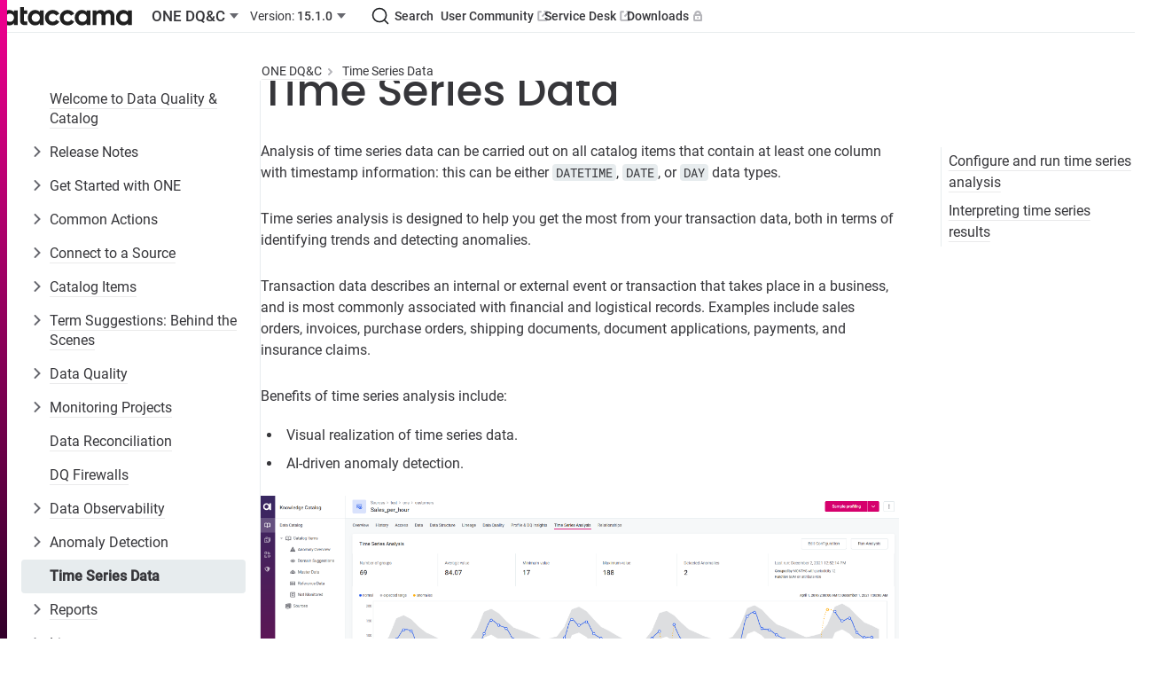

--- FILE ---
content_type: text/html
request_url: https://docs.ataccama.com/one/15.1.0/anomaly-detection/time-series-data.html
body_size: 14134
content:
<!DOCTYPE html>
<html lang="en">
  <head>
    <!-- Google Tag Manager -->
<script>(function(w,d,s,l,i){w[l]=w[l]||[];w[l].push({'gtm.start':
new Date().getTime(),event:'gtm.js'});var f=d.getElementsByTagName(s)[0],
j=d.createElement(s),dl=l!='dataLayer'?'&l='+l:'';j.async=true;j.src=
'https://www.googletagmanager.com/gtm.js?id='+i+dl;f.parentNode.insertBefore(j,f);
})(window,document,'script','dataLayer','GTM-WLXLRM22');</script>
<!-- End Google Tag Manager -->
    <meta charset="utf-8">
    <meta name="viewport" content="width=device-width,initial-scale=1">
    <title>Time Series Data :: Ataccama ONE</title>
    <link rel="canonical" href="https://docs.ataccama.com/one/latest/anomaly-detection/time-series-data.html">
    <link rel="prev" href="anomaly-detection-service.html">
    <link rel="next" href="../reports/reports.html">
    <meta name="generator" content="Antora 3.1.4">
<link rel="stylesheet" href="https://cdn.jsdelivr.net/npm/@docsearch/css@3">
<link rel="stylesheet" href="../../../_/css/site.css">
<link rel="apple-touch-icon" sizes="180x180" href="/apple-touch-icon.png">
<link rel="icon" type="image/png" sizes="32x32" href="/favicon-32x32.png">
<link rel="icon" type="image/png" sizes="16x16" href="/favicon-16x16.png">
<link rel="icon" type="image/x-icon" href="/favicon.ico">
<link rel="manifest" href="/site.webmanifest">
<link rel="mask-icon" href="/safari-pinned-tab.svg" color="#5bbad5">
<meta name="msapplication-TileColor" content="#da532c">
<meta name="theme-color" content="#ffffff">
<meta name="docsearch:application" content="one" />
<meta name="docsearch:version" content="15.1.0" />
    <script>var uiRootPath = '../../../_'</script>
    <script>
    !function(t,e){var o,n,p,r;e.__SV||(window.posthog=e,e._i=[],e.init=function(i,s,a){function g(t,e){var o=e.split(".");2==o.length&&(t=t[o[0]],e=o[1]),t[e]=function(){t.push([e].concat(Array.prototype.slice.call(arguments,0)))}}(p=t.createElement("script")).type="text/javascript",p.crossOrigin="anonymous",p.async=!0,p.src=s.api_host.replace(".i.posthog.com","-assets.i.posthog.com")+"/static/array.js",(r=t.getElementsByTagName("script")[0]).parentNode.insertBefore(p,r);var u=e;for(void 0!==a?u=e[a]=[]:a="posthog",u.people=u.people||[],u.toString=function(t){var e="posthog";return"posthog"!==a&&(e+="."+a),t||(e+=" (stub)"),e},u.people.toString=function(){return u.toString(1)+".people (stub)"},o="init capture register register_once register_for_session unregister unregister_for_session getFeatureFlag getFeatureFlagPayload isFeatureEnabled reloadFeatureFlags updateEarlyAccessFeatureEnrollment getEarlyAccessFeatures on onFeatureFlags onSurveysLoaded onSessionId getSurveys getActiveMatchingSurveys renderSurvey canRenderSurvey identify setPersonProperties group resetGroups setPersonPropertiesForFlags resetPersonPropertiesForFlags setGroupPropertiesForFlags resetGroupPropertiesForFlags reset get_distinct_id getGroups get_session_id get_session_replay_url alias set_config startSessionRecording stopSessionRecording sessionRecordingStarted captureException loadToolbar get_property getSessionProperty createPersonProfile opt_in_capturing opt_out_capturing has_opted_in_capturing has_opted_out_capturing clear_opt_in_out_capturing debug getPageViewId captureTraceFeedback captureTraceMetric".split(" "),n=0;n<o.length;n++)g(u,o[n]);e._i.push([i,s,a])},e.__SV=1)}(document,window.posthog||[]);
    posthog.init('phc_f6JfSOKQGz1IXVZHw6wanEqgiNhE9IezOcpPTMHfzvk', {
        api_host: 'https://eu.i.posthog.com',
        person_profiles: 'always', // or 'always' to create profiles for anonymous users as well
    })
</script>   
  </head>
  <body class="article">
  <!-- Google Tag Manager (noscript) -->
    <noscript>
      <iframe src="https://www.googletagmanager.com/ns.html?id=GTM-WLXLRM22"
              height="0" width="0" style="display:none;visibility:hidden"></iframe>
    </noscript>
    <!-- End Google Tag Manager (noscript) -->
  <header class="header">
    <div class="header-start">
    <a class="logo" href="https://docs.ataccama.com">
        <img src="../../../_/img/ataccama-full-horizontal.svg" alt="Ataccama ONE"/>
    </a>
            <div class="app-version-selector" style="display: contents">
                <div class="popover">
                    <button class="button button--ghost app-switcher" aria-haspopup="true" aria-expanded="false">
                        <span class="ellipsis">ONE DQ&amp;C</span>
                        <svg xmlns="http://www.w3.org/2000/svg" width="20" viewBox="0 0 20 20" fill="none"><path fill-rule="evenodd" clip-rule="evenodd" d="m5 7 5 6 5-6H5Z" fill="currentColor"/></svg>
                    </button>
                        <div class="popover__menu">
                                    <a href="../../../cloud-portal/latest/overview.html" class="popover__item">Cloud Portal</a>
                                    <a href="../../../one-desktop/latest/overview.html" class="popover__item">ONE Desktop</a>
                                    <a href="../../latest/overview.html" class="popover__item">ONE DQ&amp;C</a>
                                    <a href="../../../mdm/latest/overview.html" class="popover__item">ONE MDM</a>
                                    <a href="../../../rdm/latest/overview.html" class="popover__item">ONE RDM</a>
                                    <a href="../../../runtime-server/latest/one-runtime-server.html" class="popover__item">ONE Runtime Server</a>

                        </div>
                </div>
                <div class="popover">
                    <button class="button button--ghost version-switcher" aria-haspopup="true" aria-expanded="false">
                        <span class="ellipsis"><span class="version-switcher__version" style="font-weight: 400">Version:</span> 15.1.0</span>
                        <svg xmlns="http://www.w3.org/2000/svg" width="20" viewBox="0 0 20 20" fill="none"><path fill-rule="evenodd" clip-rule="evenodd" d="m5 7 5 6 5-6H5Z" fill="currentColor"/></svg>
                    </button>
                    <div class="popover__menu">
                            <a class="popover__item" href="../../latest/anomaly-detection/time-series-data.html">latest (16.3.0)</a>
                            <a class="popover__item" href="../../16.2.0/anomaly-detection/time-series-data.html">16.2.0</a>
                            <a class="popover__item" href="../../16.1.0/anomaly-detection/time-series-data.html">16.1.0</a>
                            <a class="popover__item" href="../../16.0.0/anomaly-detection/time-series-data.html">16.0.0</a>
                            <a class="popover__item" href="../../15.4.0/anomaly-detection/time-series-data.html">15.4.0</a>
                            <a class="popover__item" href="../../15.3.0/anomaly-detection/time-series-data.html">15.3.0</a>
                            <a class="popover__item" href="../../15.2.0/anomaly-detection/time-series-data.html">15.2.0</a>
                            <a class="popover__item is-current" href="time-series-data.html">15.1.0</a>
                            <a class="popover__item" href="../../14.5.x/anomaly-detection/time-series-data.html">14.5.x</a>
                            <a class="popover__item" href="../../13.9.x/anomaly-detection/time-series-data.html">13.9.x</a>
                            <a class="popover__item" href="../../13.8.x/anomaly-detection/time-series-data.html">13.8.x</a>
                            <a class="popover__item" href="../../13.7.x/anomaly-detection/time-series-data.html">13.7.x</a>
                            <a class="popover__item" href="../../13.6.x/anomaly-detection/time-series-data.html">13.6.x</a>
                            <a class="popover__item" href="../../13.5.0/anomaly-detection/time-series-data.html">13.5.0</a>
                            <a class="popover__item" href="../../13.4.x/anomaly-detection/time-series-data.html">13.4.x</a>
                            <a class="popover__item" href="../../13.3.x/anomaly-detection/time-series-data.html">13.3.x</a>
                            <a class="popover__item" href="../../13.2.x/anomaly-detection/time-series-data.html">13.2.x</a>
                    </div>
                </div>
            </div>
    </div>
    <div class="header-end">
        <div id="searchbox"></div>
        <a id="community" class="button button--ghost" href="https://community.ataccama.com">User Community <svg xmlns="http://www.w3.org/2000/svg" width="12" height="12" viewBox="0 0 12 12" fill="none">
<path d="M4.77893 0.25H1.875C0.977537 0.25 0.25 0.977537 0.25 1.875V10.125C0.25 11.0225 0.977537 11.75 1.875 11.75H10.125C11.0225 11.75 11.75 11.0225 11.75 10.125V7.2415H9.875V9.875H2.125V2.125H4.77893V0.25Z" fill="#B5B5BA"/>
<path d="M6.77893 0.257484L8.59781 2.07636L4.79213 5.88204L6.11796 7.20787L9.92364 3.40219L11.75 5.22855V0.25H6.77893V0.257484Z" fill="#B5B5BA"/>
</svg></a>
        <a id="service-desk" class="button button--ghost" href="https://atajira.atlassian.net/servicedesk/customer/portals">Service Desk <svg xmlns="http://www.w3.org/2000/svg" width="12" height="12" viewBox="0 0 12 12" fill="none">
<path d="M4.77893 0.25H1.875C0.977537 0.25 0.25 0.977537 0.25 1.875V10.125C0.25 11.0225 0.977537 11.75 1.875 11.75H10.125C11.0225 11.75 11.75 11.0225 11.75 10.125V7.2415H9.875V9.875H2.125V2.125H4.77893V0.25Z" fill="#B5B5BA"/>
<path d="M6.77893 0.257484L8.59781 2.07636L4.79213 5.88204L6.11796 7.20787L9.92364 3.40219L11.75 5.22855V0.25H6.77893V0.257484Z" fill="#B5B5BA"/>
</svg></a>
        <a id="downloads" class="button button--ghost" href="https://support.ataccama.com/downloads">Downloads <svg xmlns="http://www.w3.org/2000/svg" width="12" height="12" viewBox="0 0 12 12" fill="none">
<path d="M9.69405 4C10.484 4 11.123 4.599 11.123 5.335V10.668C11.123 11.405 10.483 12.002 9.69405 12.002H2.55305C1.76205 12 1.12305 11.404 1.12305 10.667V5.334C1.12305 4.598 1.76305 4.001 2.55205 4.001H9.69405V4ZM9.12305 6H3.12305V10.001H9.12305V6ZM6.12305 7C6.38826 7 6.64262 7.10536 6.83015 7.29289C7.01769 7.48043 7.12305 7.73478 7.12305 8C7.12305 8.26522 7.01769 8.51957 6.83015 8.70711C6.64262 8.89464 6.38826 9 6.12305 9C5.85783 9 5.60348 8.89464 5.41594 8.70711C5.2284 8.51957 5.12305 8.26522 5.12305 8C5.12305 7.73478 5.2284 7.48043 5.41594 7.29289C5.60348 7.10536 5.85783 7 6.12305 7ZM6.12305 6.10478e-07C6.82545 -0.000387449 7.51556 0.184238 8.12395 0.535297C8.73233 0.886356 9.23751 1.39146 9.58866 1.99979C9.93981 2.60812 10.1245 3.29821 10.1243 4.00061C10.124 4.70302 9.93869 5.39296 9.58705 6.001H2.65905C2.30741 5.39296 2.12212 4.70302 2.12184 4.00061C2.12155 3.29821 2.30628 2.60812 2.65743 1.99979C3.00858 1.39146 3.51377 0.886356 4.12215 0.535297C4.73053 0.184238 5.42064 -0.000387449 6.12305 6.10478e-07ZM6.12305 2.286C5.89455 2.28041 5.66723 2.32059 5.45449 2.40415C5.24174 2.48772 5.04786 2.613 4.88425 2.77261C4.72064 2.93222 4.59061 3.12295 4.50181 3.33356C4.413 3.54417 4.36722 3.77042 4.36715 3.99899C4.36709 4.22756 4.41274 4.45383 4.50142 4.6645C4.5901 4.87516 4.72002 5.06596 4.88354 5.22567C5.04705 5.38537 5.24086 5.51076 5.45356 5.59446C5.66625 5.67815 5.89354 5.71845 6.12205 5.713C6.56933 5.70233 6.99471 5.51718 7.30733 5.1971C7.61995 4.87703 7.79502 4.4474 7.79515 3.99999C7.79528 3.55258 7.62046 3.12285 7.30803 2.80259C6.9956 2.48233 6.57033 2.29694 6.12305 2.286Z" fill="#B5B5BA"/>
</svg></a>
    </div>
    <div class="popover" id="menu">
        <button class="button button--ghost" aria-haspopup="true" aria-expanded="false">
            <span style="display: contents">
                <svg class="wide" xmlns="http://www.w3.org/2000/svg" viewBox="0 0 20 20" fill="currentColor"><path fill-rule="evenodd" d="M8 4a2 2 0 1 1 4 0 2 2 0 0 1-4 0zm0 6a2 2 0 1 1 4 0 2 2 0 0 1-4 0zm0 6a2 2 0 1 1 4 0 2 2 0 0 1-4 0z"/></svg>
                <span class="mobile">
                    <svg class="open" xmlns="http://www.w3.org/2000/svg" xmlns:xlink="http://www.w3.org/1999/xlink" viewBox="0 0 20 20" fill="currentColor"><defs><path id="icon-items-3-justified-medium_svg__a" d="M17 10a1 1 0 0 1 1 1v1a1 1 0 0 1-1 1H1a1 1 0 0 1-1-1v-1a1 1 0 0 1 1-1h16zm0-5a1 1 0 0 1 1 1v1a1 1 0 0 1-1 1H1a1 1 0 0 1-1-1V6a1 1 0 0 1 1-1h16zm0-5a1 1 0 0 1 1 1v1a1 1 0 0 1-1 1H1a1 1 0 0 1-1-1V1a1 1 0 0 1 1-1h16z"/></defs><g fill-rule="evenodd" transform="translate(1 4)"><mask id="icon-items-3-justified-medium_svg__b"><use xmlns:xlink="http://www.w3.org/1999/xlink" xlink:href="#icon-items-3-justified-medium_svg__a"/></mask><use xmlns:xlink="http://www.w3.org/1999/xlink" xlink:href="#icon-items-3-justified-medium_svg__a"/><path fill-rule="nonzero" d="M-1-4h20v20H-1z" mask="url(#icon-items-3-justified-medium_svg__b)"/></g></svg>
                    <svg class="close" xmlns="http://www.w3.org/2000/svg" viewBox="0 0 20 20" fill="currentColor"><path d="m8.5 10-3.793 3.793a1 1 0 0 0 0 1.414l.086.086a1 1 0 0 0 1.414 0L10 11.5l3.793 3.793a1 1 0 0 0 1.414 0l.086-.086a1 1 0 0 0 0-1.414L11.5 10l3.793-3.793a1 1 0 0 0 0-1.414l-.086-.086a1 1 0 0 0-1.414 0L10 8.5 6.207 4.707a1 1 0 0 0-1.414 0l-.086.086a1 1 0 0 0 0 1.414L8.5 10z" class="icon-cross-medium_svg__close_svg__path" fill-rule="evenodd"></path></svg>
                </span>
            </span>
        </button>
        <div class="popover__menu popover__menu--right">
            <div class="main-nav">
                        <a href="../../../ataccama-one-agentic/early-access/overview.html" class="popover__item">Ataccama ONE Agentic</a>
                        <a href="../../../cloud-portal/latest/overview.html" class="popover__item">Cloud Portal</a>
                        <a href="../../../one-desktop/latest/overview.html" class="popover__item">ONE Desktop</a>
                        <a href="../../latest/overview.html" class="popover__item is-current">ONE DQ&amp;C</a>
                            <div style="padding-inline-start: var(--space-M)">
                                    <a class="popover__item version" href="../../latest/anomaly-detection/time-series-data.html">latest (16.3.0)</a>
                                    <a class="popover__item version" href="../../16.2.0/anomaly-detection/time-series-data.html">16.2.0</a>
                                    <a class="popover__item version" href="../../16.1.0/anomaly-detection/time-series-data.html">16.1.0</a>
                                    <a class="popover__item version" href="../../16.0.0/anomaly-detection/time-series-data.html">16.0.0</a>
                                    <a class="popover__item version" href="../../15.4.0/anomaly-detection/time-series-data.html">15.4.0</a>
                                    <a class="popover__item version" href="../../15.3.0/anomaly-detection/time-series-data.html">15.3.0</a>
                                    <a class="popover__item version" href="../../15.2.0/anomaly-detection/time-series-data.html">15.2.0</a>
                                    <a class="popover__item version is-current" href="time-series-data.html">15.1.0</a>
                                    <a class="popover__item version" href="../../14.5.x/anomaly-detection/time-series-data.html">14.5.x</a>
                                    <a class="popover__item version" href="../../13.9.x/anomaly-detection/time-series-data.html">13.9.x</a>
                                    <a class="popover__item version" href="../../13.8.x/anomaly-detection/time-series-data.html">13.8.x</a>
                                    <a class="popover__item version" href="../../13.7.x/anomaly-detection/time-series-data.html">13.7.x</a>
                                    <a class="popover__item version" href="../../13.6.x/anomaly-detection/time-series-data.html">13.6.x</a>
                                    <a class="popover__item version" href="../../13.5.0/anomaly-detection/time-series-data.html">13.5.0</a>
                                    <a class="popover__item version" href="../../13.4.x/anomaly-detection/time-series-data.html">13.4.x</a>
                                    <a class="popover__item version" href="../../13.3.x/anomaly-detection/time-series-data.html">13.3.x</a>
                                    <a class="popover__item version" href="../../13.2.x/anomaly-detection/time-series-data.html">13.2.x</a>
                            </div>
                        <a href="../../../mdm/latest/overview.html" class="popover__item">ONE MDM</a>
                        <a href="../../../rdm/latest/overview.html" class="popover__item">ONE RDM</a>
                        <a href="../../../runtime-server/latest/one-runtime-server.html" class="popover__item">ONE Runtime Server</a>

            </div>
            <div class="links"></div>
            <div class="app-nav"></div>
        </div>
    </div>
</header>

<script type="text/javascript">
    document.addEventListener("DOMContentLoaded", () => {
        const links = document.querySelector('.header-end')
        const menuContentMainNav = document.querySelector('#menu .popover__menu .main-nav')
        const menuContentLinks = document.querySelector('#menu .popover__menu .links')

        const appNavContainer = document.querySelector('.nav-container')
        const appNav = document.querySelector('aside.nav')
        const menuContentAppNav = document.querySelector('#menu .popover__menu .app-nav')

        function renderMenu() {
            if(!menuContentAppNav.children.length && getComputedStyle(appNavContainer).visibility === 'hidden') {
                menuContentAppNav.append(appNav)
            }

            if(!appNavContainer.children.length && getComputedStyle(appNavContainer).visibility === 'visible') {
                appNavContainer.append(appNav)
            }

            links.querySelectorAll('a').forEach(elA => {
                const tabIndex = elA.offsetTop ? -1 : 0
                if (elA.tabIndex !== tabIndex) {
                    elA.setAttribute('tabindex', String(tabIndex))

                    if (tabIndex === -1) {
                        const e = elA.cloneNode(true)
                        e.tabIndex = 0
                        e.className = 'popover__item'
                        e.id = elA.id + 'copy'
                        menuContentLinks.append(e)
                    } else {
                        menuContentLinks.querySelector(`#${elA.id}copy`).remove()
                    }
                }
            })
        }

        const observer = new ResizeObserver(renderMenu)
        observer.observe(links)
    })
</script>  <div id="lightbox" class="lightbox" tabindex="0">
    <button class="close-btn">&times;</button>
    <img src="" alt="" class="lightbox-image">
  </div>
  <div class="body">
<div class="nav-container" data-component="one" data-version="15.1.0">
  <aside class="nav">
<div class="nav-panel-menu is-active" data-panel="menu">
  <nav class="nav-menu">
      <ul class="nav-list">
  <li class="nav-item" data-depth="0">
      <ul class="nav-list">
  <li class="nav-item" data-depth="0">
        <a class="nav-link" href="../overview.html">Welcome to Data Quality &amp; Catalog</a>
      
  </li>
</ul>

  </li>
  <li class="nav-item" data-depth="0">
      <ul class="nav-list">
  <li class="nav-item" data-depth="0">
        <button class="nav-item-toggle">
            <svg xmlns="http://www.w3.org/2000/svg" viewBox="0 0 20 20" fill="currentColor"><path fill-rule="evenodd" clip-rule="evenodd" d="M6.818 4.343a1 1 0 0 1 1.414 0L13.89 10l-5.657 5.657a1 1 0 0 1-1.414-1.414L11.06 10 6.818 5.757a1 1 0 0 1 0-1.414Z"></path></svg>
        </button>
        <span class="nav-text">Release Notes</span>
      <ul class="nav-list">
  <li class="nav-item" data-depth="1">
        <a class="nav-link" href="../release-notes/ataccama-15.1.0-release-notes.html">Ataccama 15.1.0 Release Notes</a>
      
  </li>
  <li class="nav-item" data-depth="1">
        <button class="nav-item-toggle">
            <svg xmlns="http://www.w3.org/2000/svg" viewBox="0 0 20 20" fill="currentColor"><path fill-rule="evenodd" clip-rule="evenodd" d="M6.818 4.343a1 1 0 0 1 1.414 0L13.89 10l-5.657 5.657a1 1 0 0 1-1.414-1.414L11.06 10 6.818 5.757a1 1 0 0 1 0-1.414Z"></path></svg>
        </button>
        <span class="nav-text">Version 14</span>
      <ul class="nav-list">
  <li class="nav-item" data-depth="2">
        <a class="nav-link" href="../release-notes/ataccama-14.5.3-release-notes.html">Ataccama 14.5.3 Release Notes</a>
      
  </li>
  <li class="nav-item" data-depth="2">
        <a class="nav-link" href="../release-notes/ataccama-14.5.2-release-notes.html">Ataccama 14.5.2 Release Notes</a>
      
  </li>
  <li class="nav-item" data-depth="2">
        <a class="nav-link" href="../release-notes/ataccama-14.5.1-release-notes.html">Ataccama 14.5.1 Release Notes</a>
      
  </li>
  <li class="nav-item" data-depth="2">
        <a class="nav-link" href="../release-notes/ataccama-14.5.0-release-notes.html">Ataccama 14.5.0 Release Notes</a>
      
  </li>
  <li class="nav-item" data-depth="2">
        <a class="nav-link" href="../release-notes/ataccama-14.4.0-release-notes.html">Ataccama 14.4.0 Release Notes</a>
      
  </li>
  <li class="nav-item" data-depth="2">
        <a class="nav-link" href="../release-notes/ataccama-14.3.0-release-notes.html">Ataccama 14.3.0 Release Notes</a>
      
  </li>
  <li class="nav-item" data-depth="2">
        <a class="nav-link" href="../release-notes/ataccama-14.2.0-release-notes.html">Ataccama 14.2.0 Release Notes</a>
      
  </li>
  <li class="nav-item" data-depth="2">
        <a class="nav-link" href="../release-notes/ataccama-14.1.0-release-notes.html">Ataccama 14.1.0 Release Notes</a>
      
  </li>
</ul>

  </li>
  <li class="nav-item" data-depth="1">
        <button class="nav-item-toggle">
            <svg xmlns="http://www.w3.org/2000/svg" viewBox="0 0 20 20" fill="currentColor"><path fill-rule="evenodd" clip-rule="evenodd" d="M6.818 4.343a1 1 0 0 1 1.414 0L13.89 10l-5.657 5.657a1 1 0 0 1-1.414-1.414L11.06 10 6.818 5.757a1 1 0 0 1 0-1.414Z"></path></svg>
        </button>
        <span class="nav-text">Version 13</span>
      <ul class="nav-list">
  <li class="nav-item" data-depth="2">
        <a class="nav-link" href="../release-notes/ataccama-13.9.5-release-notes.html">Ataccama 13.9.5 Release Notes</a>
      
  </li>
  <li class="nav-item" data-depth="2">
        <a class="nav-link" href="../release-notes/ataccama-13.9.4-release-notes.html">Ataccama 13.9.4 Release Notes</a>
      
  </li>
  <li class="nav-item" data-depth="2">
        <a class="nav-link" href="../release-notes/ataccama-13.9.3-release-notes.html">Ataccama 13.9.3 Release Notes</a>
      
  </li>
  <li class="nav-item" data-depth="2">
        <a class="nav-link" href="../release-notes/ataccama-13.9.1-release-notes.html">Ataccama 13.9.1 Release Notes</a>
      
  </li>
  <li class="nav-item" data-depth="2">
        <a class="nav-link" href="../release-notes/ataccama-13.9.0-release-notes.html">Ataccama 13.9.0 Release Notes</a>
      
  </li>
  <li class="nav-item" data-depth="2">
        <a class="nav-link" href="../release-notes/ataccama-13.8.1-release-notes.html">Ataccama 13.8.1 Release Notes</a>
      
  </li>
  <li class="nav-item" data-depth="2">
        <a class="nav-link" href="../release-notes/ataccama-13.8.0-release-notes.html">Ataccama 13.8.0 Release Notes</a>
      
  </li>
  <li class="nav-item" data-depth="2">
        <a class="nav-link" href="../release-notes/ataccama-13.7.1-release-notes.html">Ataccama 13.7.1 Release Notes</a>
      
  </li>
  <li class="nav-item" data-depth="2">
        <a class="nav-link" href="../release-notes/ataccama-13.7.0-release-notes.html">Ataccama 13.7.0 Release Notes</a>
      
  </li>
  <li class="nav-item" data-depth="2">
        <a class="nav-link" href="../release-notes/ataccama-13.6.1-release-notes.html">Ataccama 13.6.1 Release Notes</a>
      
  </li>
  <li class="nav-item" data-depth="2">
        <a class="nav-link" href="../release-notes/ataccama-13.6.0-release-notes.html">Ataccama 13.6.0 Release Notes</a>
      
  </li>
  <li class="nav-item" data-depth="2">
        <a class="nav-link" href="../release-notes/ataccama-13.5.0-release-notes.html">Ataccama 13.5.0 Release Notes</a>
      
  </li>
  <li class="nav-item" data-depth="2">
        <a class="nav-link" href="../release-notes/ataccama-13.4.1-release-notes.html">Ataccama 13.4.1 Release Notes</a>
      
  </li>
  <li class="nav-item" data-depth="2">
        <a class="nav-link" href="../release-notes/ataccama-13.4.0-release-notes.html">Ataccama 13.4.0 Release Notes</a>
      
  </li>
  <li class="nav-item" data-depth="2">
        <a class="nav-link" href="../release-notes/ataccama-13.3.2-release-notes.html">Ataccama 13.3.2 Release Notes</a>
      
  </li>
  <li class="nav-item" data-depth="2">
        <a class="nav-link" href="../release-notes/ataccama-13.3.1-release-notes.html">Ataccama 13.3.1 Release Notes</a>
      
  </li>
  <li class="nav-item" data-depth="2">
        <button class="nav-item-toggle">
            <svg xmlns="http://www.w3.org/2000/svg" viewBox="0 0 20 20" fill="currentColor"><path fill-rule="evenodd" clip-rule="evenodd" d="M6.818 4.343a1 1 0 0 1 1.414 0L13.89 10l-5.657 5.657a1 1 0 0 1-1.414-1.414L11.06 10 6.818 5.757a1 1 0 0 1 0-1.414Z"></path></svg>
        </button>
        <a class="nav-link" href="../release-notes/ataccama-13.3.0-release-notes.html">Ataccama 13.3.0 Release Notes</a>
      <ul class="nav-list">
  <li class="nav-item" data-depth="3">
        <a class="nav-link" href="../release-notes/ataccama-13.3.0-technical-release-notes.html">Ataccama 13.3.0 Technical Release Notes</a>
      
  </li>
</ul>

  </li>
  <li class="nav-item" data-depth="2">
        <a class="nav-link" href="../release-notes/ataccama-13.2.1-release-notes.html">Ataccama 13.2.1 Release Notes</a>
      
  </li>
  <li class="nav-item" data-depth="2">
        <button class="nav-item-toggle">
            <svg xmlns="http://www.w3.org/2000/svg" viewBox="0 0 20 20" fill="currentColor"><path fill-rule="evenodd" clip-rule="evenodd" d="M6.818 4.343a1 1 0 0 1 1.414 0L13.89 10l-5.657 5.657a1 1 0 0 1-1.414-1.414L11.06 10 6.818 5.757a1 1 0 0 1 0-1.414Z"></path></svg>
        </button>
        <a class="nav-link" href="../release-notes/ataccama-13.2.0-release-notes.html">Ataccama 13.2.0 Release Notes</a>
      <ul class="nav-list">
  <li class="nav-item" data-depth="3">
        <a class="nav-link" href="../release-notes/ataccama-13.2.0-technical-release-notes.html">Ataccama 13.2.0 Technical Release Notes</a>
      
  </li>
</ul>

  </li>
</ul>

  </li>
</ul>

  </li>
</ul>

  </li>
  <li class="nav-item" data-depth="0">
      <ul class="nav-list">
  <li class="nav-item" data-depth="0">
        <button class="nav-item-toggle">
            <svg xmlns="http://www.w3.org/2000/svg" viewBox="0 0 20 20" fill="currentColor"><path fill-rule="evenodd" clip-rule="evenodd" d="M6.818 4.343a1 1 0 0 1 1.414 0L13.89 10l-5.657 5.657a1 1 0 0 1-1.414-1.414L11.06 10 6.818 5.757a1 1 0 0 1 0-1.414Z"></path></svg>
        </button>
        <span class="nav-text">Get Started with ONE</span>
      <ul class="nav-list">
  <li class="nav-item" data-depth="1">
        <a class="nav-link" href="../getting-started/get-started-with-catalog-and-glossary.html">Get Started with Catalog and Glossary</a>
      
  </li>
  <li class="nav-item" data-depth="1">
        <a class="nav-link" href="../getting-started/get-started-with-data-quality.html">Get Started with Data Quality</a>
      
  </li>
  <li class="nav-item" data-depth="1">
        <a class="nav-link" href="../getting-started/get-started-with-data-observability.html">Get Started with Data Observability</a>
      
  </li>
  <li class="nav-item" data-depth="1">
        <a class="nav-link" href="../getting-started/get-started-with-one-data.html">Get Started with ONE Data</a>
      
  </li>
</ul>

  </li>
</ul>

  </li>
  <li class="nav-item" data-depth="0">
      <ul class="nav-list">
  <li class="nav-item" data-depth="0">
        <button class="nav-item-toggle">
            <svg xmlns="http://www.w3.org/2000/svg" viewBox="0 0 20 20" fill="currentColor"><path fill-rule="evenodd" clip-rule="evenodd" d="M6.818 4.343a1 1 0 0 1 1.414 0L13.89 10l-5.657 5.657a1 1 0 0 1-1.414-1.414L11.06 10 6.818 5.757a1 1 0 0 1 0-1.414Z"></path></svg>
        </button>
        <span class="nav-text">Common Actions</span>
      <ul class="nav-list">
  <li class="nav-item" data-depth="1">
        <a class="nav-link" href="../common-actions/publish-changes.html">Publish Changes</a>
      
  </li>
  <li class="nav-item" data-depth="1">
        <a class="nav-link" href="../common-actions/comments.html">Comments</a>
      
  </li>
  <li class="nav-item" data-depth="1">
        <button class="nav-item-toggle">
            <svg xmlns="http://www.w3.org/2000/svg" viewBox="0 0 20 20" fill="currentColor"><path fill-rule="evenodd" clip-rule="evenodd" d="M6.818 4.343a1 1 0 0 1 1.414 0L13.89 10l-5.657 5.657a1 1 0 0 1-1.414-1.414L11.06 10 6.818 5.757a1 1 0 0 1 0-1.414Z"></path></svg>
        </button>
        <a class="nav-link" href="../common-actions/search.html">Search</a>
      <ul class="nav-list">
  <li class="nav-item" data-depth="2">
        <a class="nav-link" href="../common-actions/aql-expressions.html">Search using AQL Expressions</a>
      
  </li>
</ul>

  </li>
  <li class="nav-item" data-depth="1">
        <a class="nav-link" href="../common-actions/one-expressions.html">ONE Expressions</a>
      
  </li>
</ul>

  </li>
</ul>

  </li>
  <li class="nav-item" data-depth="0">
      <ul class="nav-list">
  <li class="nav-item" data-depth="0">
        <button class="nav-item-toggle">
            <svg xmlns="http://www.w3.org/2000/svg" viewBox="0 0 20 20" fill="currentColor"><path fill-rule="evenodd" clip-rule="evenodd" d="M6.818 4.343a1 1 0 0 1 1.414 0L13.89 10l-5.657 5.657a1 1 0 0 1-1.414-1.414L11.06 10 6.818 5.757a1 1 0 0 1 0-1.414Z"></path></svg>
        </button>
        <a class="nav-link" href="../sources/sources.html">Connect to a Source</a>
      <ul class="nav-list">
  <li class="nav-item" data-depth="1">
        <a class="nav-link" href="../sources/supported-data-sources.html">Supported Data Sources</a>
      
  </li>
  <li class="nav-item" data-depth="1">
        <a class="nav-link" href="../sources/data-export.html">Data Export</a>
      
  </li>
  <li class="nav-item" data-depth="1">
        <button class="nav-item-toggle">
            <svg xmlns="http://www.w3.org/2000/svg" viewBox="0 0 20 20" fill="currentColor"><path fill-rule="evenodd" clip-rule="evenodd" d="M6.818 4.343a1 1 0 0 1 1.414 0L13.89 10l-5.657 5.657a1 1 0 0 1-1.414-1.414L11.06 10 6.818 5.757a1 1 0 0 1 0-1.414Z"></path></svg>
        </button>
        <a class="nav-link" href="../sources/relational-database-connection.html">Relational Database</a>
      <ul class="nav-list">
  <li class="nav-item" data-depth="2">
        <a class="nav-link" href="../sources/add-driver-properties.html">Add Driver Properties</a>
      
  </li>
  <li class="nav-item" data-depth="2">
        <a class="nav-link" href="../sources/how-to-connect-to-ms-sql-using-kerberos-auth-to-windows-ad.html">How to Connect to MS SQL Using Kerberos Authentication to Windows Active Directory</a>
      
  </li>
  <li class="nav-item" data-depth="2">
        <a class="nav-link" href="../sources/how-to-connect-to-snowflake-using-jwt-authentication.html">How to Connect to Snowflake Using JWT Authentication</a>
      
  </li>
  <li class="nav-item" data-depth="2">
        <a class="nav-link" href="../sources/snowflake-pushdown-processing.html">Snowflake Pushdown Processing</a>
      
  </li>
</ul>

  </li>
  <li class="nav-item" data-depth="1">
        <button class="nav-item-toggle">
            <svg xmlns="http://www.w3.org/2000/svg" viewBox="0 0 20 20" fill="currentColor"><path fill-rule="evenodd" clip-rule="evenodd" d="M6.818 4.343a1 1 0 0 1 1.414 0L13.89 10l-5.657 5.657a1 1 0 0 1-1.414-1.414L11.06 10 6.818 5.757a1 1 0 0 1 0-1.414Z"></path></svg>
        </button>
        <a class="nav-link" href="../sources/metastore-connection.html">Metastore</a>
      <ul class="nav-list">
  <li class="nav-item" data-depth="2">
        <a class="nav-link" href="../sources/databricks-unity-catalog-connection.html">Databricks Unity Catalog</a>
      
  </li>
</ul>

  </li>
  <li class="nav-item" data-depth="1">
        <a class="nav-link" href="../sources/local-file-system-connection.html">Local File System</a>
      
  </li>
  <li class="nav-item" data-depth="1">
        <a class="nav-link" href="../sources/amazon-s3-connection.html">Amazon S3</a>
      
  </li>
  <li class="nav-item" data-depth="1">
        <a class="nav-link" href="../sources/salesforce-connection.html">Salesforce</a>
      
  </li>
  <li class="nav-item" data-depth="1">
        <a class="nav-link" href="../sources/sap-rfc-connection.html">SAP RFC</a>
      
  </li>
  <li class="nav-item" data-depth="1">
        <a class="nav-link" href="../sources/azure-data-lake-storage-gen2-connection.html">Azure Data Lake Storage Gen2</a>
      
  </li>
  <li class="nav-item" data-depth="1">
        <a class="nav-link" href="../sources/google-cloud-storage-connection.html">Google Cloud Storage</a>
      
  </li>
  <li class="nav-item" data-depth="1">
        <button class="nav-item-toggle">
            <svg xmlns="http://www.w3.org/2000/svg" viewBox="0 0 20 20" fill="currentColor"><path fill-rule="evenodd" clip-rule="evenodd" d="M6.818 4.343a1 1 0 0 1 1.414 0L13.89 10l-5.657 5.657a1 1 0 0 1-1.414-1.414L11.06 10 6.818 5.757a1 1 0 0 1 0-1.414Z"></path></svg>
        </button>
        <a class="nav-link" href="../sources/google-drive-connection.html">Google Drive</a>
      <ul class="nav-list">
  <li class="nav-item" data-depth="2">
        <a class="nav-link" href="../sources/how-to-set-up-google-cloud-application.html">Google Cloud Application Configuration</a>
      
  </li>
</ul>

  </li>
  <li class="nav-item" data-depth="1">
        <a class="nav-link" href="../sources/microsoft-onedrive-storage-connection.html">Microsoft OneDrive Storage</a>
      
  </li>
  <li class="nav-item" data-depth="1">
        <a class="nav-link" href="../sources/dropbox-connection.html">Dropbox</a>
      
  </li>
  <li class="nav-item" data-depth="1">
        <a class="nav-link" href="../sources/power-bi-connection.html">Power BI</a>
      
  </li>
  <li class="nav-item" data-depth="1">
        <a class="nav-link" href="../sources/power-bi-report-server-connection.html">Power BI Report Server</a>
      
  </li>
  <li class="nav-item" data-depth="1">
        <a class="nav-link" href="../sources/tableau-connection.html">Tableau</a>
      
  </li>
  <li class="nav-item" data-depth="1">
        <button class="nav-item-toggle">
            <svg xmlns="http://www.w3.org/2000/svg" viewBox="0 0 20 20" fill="currentColor"><path fill-rule="evenodd" clip-rule="evenodd" d="M6.818 4.343a1 1 0 0 1 1.414 0L13.89 10l-5.657 5.657a1 1 0 0 1-1.414-1.414L11.06 10 6.818 5.757a1 1 0 0 1 0-1.414Z"></path></svg>
        </button>
        <span class="nav-text">Additional Configuration</span>
      <ul class="nav-list">
  <li class="nav-item" data-depth="2">
        <a class="nav-link" href="../content-security-policy-configuration.html">Content Security Policy Configuration</a>
      
  </li>
</ul>

  </li>
  <li class="nav-item" data-depth="1">
        <button class="nav-item-toggle">
            <svg xmlns="http://www.w3.org/2000/svg" viewBox="0 0 20 20" fill="currentColor"><path fill-rule="evenodd" clip-rule="evenodd" d="M6.818 4.343a1 1 0 0 1 1.414 0L13.89 10l-5.657 5.657a1 1 0 0 1-1.414-1.414L11.06 10 6.818 5.757a1 1 0 0 1 0-1.414Z"></path></svg>
        </button>
        <span class="nav-text">File Formats</span>
      <ul class="nav-list">
  <li class="nav-item" data-depth="2">
        <a class="nav-link" href="../sources/apache-parquet.html">Apache Parquet</a>
      
  </li>
  <li class="nav-item" data-depth="2">
        <a class="nav-link" href="../sources/microsoft-excel-files.html">Microsoft Excel Files</a>
      
  </li>
  <li class="nav-item" data-depth="2">
        <a class="nav-link" href="../sources/custom-file-import.html">Custom File Import</a>
      
  </li>
</ul>

  </li>
  <li class="nav-item" data-depth="1">
        <a class="nav-link" href="../sources/mdm-and-rdm-connection.html">MDM and RDM</a>
      
  </li>
  <li class="nav-item" data-depth="1">
        <a class="nav-link" href="../sources/one-data-connection.html">ONE Data</a>
      
  </li>
  <li class="nav-item" data-depth="1">
        <a class="nav-link" href="../sources/data-stories-connection.html">Data Stories</a>
      
  </li>
</ul>

  </li>
</ul>

  </li>
  <li class="nav-item" data-depth="0">
      <ul class="nav-list">
  <li class="nav-item" data-depth="0">
        <button class="nav-item-toggle">
            <svg xmlns="http://www.w3.org/2000/svg" viewBox="0 0 20 20" fill="currentColor"><path fill-rule="evenodd" clip-rule="evenodd" d="M6.818 4.343a1 1 0 0 1 1.414 0L13.89 10l-5.657 5.657a1 1 0 0 1-1.414-1.414L11.06 10 6.818 5.757a1 1 0 0 1 0-1.414Z"></path></svg>
        </button>
        <a class="nav-link" href="../catalog-items/catalog-items.html">Catalog Items</a>
      <ul class="nav-list">
  <li class="nav-item" data-depth="1">
        <a class="nav-link" href="../catalog-items/sql-catalog-items.html">SQL Catalog Items</a>
      
  </li>
  <li class="nav-item" data-depth="1">
        <button class="nav-item-toggle">
            <svg xmlns="http://www.w3.org/2000/svg" viewBox="0 0 20 20" fill="currentColor"><path fill-rule="evenodd" clip-rule="evenodd" d="M6.818 4.343a1 1 0 0 1 1.414 0L13.89 10l-5.657 5.657a1 1 0 0 1-1.414-1.414L11.06 10 6.818 5.757a1 1 0 0 1 0-1.414Z"></path></svg>
        </button>
        <a class="nav-link" href="../catalog-items/run-documentation-flow.html">Run Documentation Flow</a>
      <ul class="nav-list">
  <li class="nav-item" data-depth="2">
        <a class="nav-link" href="../catalog-items/configure-documentation-flow.html">Configure Documentation Flow</a>
      
  </li>
</ul>

  </li>
  <li class="nav-item" data-depth="1">
        <button class="nav-item-toggle">
            <svg xmlns="http://www.w3.org/2000/svg" viewBox="0 0 20 20" fill="currentColor"><path fill-rule="evenodd" clip-rule="evenodd" d="M6.818 4.343a1 1 0 0 1 1.414 0L13.89 10l-5.657 5.657a1 1 0 0 1-1.414-1.414L11.06 10 6.818 5.757a1 1 0 0 1 0-1.414Z"></path></svg>
        </button>
        <a class="nav-link" href="../catalog-items/run-profiling.html">Run Profiling</a>
      <ul class="nav-list">
  <li class="nav-item" data-depth="2">
        <a class="nav-link" href="../catalog-items/configure-profiling.html">Configure Profiling</a>
      
  </li>
</ul>

  </li>
  <li class="nav-item" data-depth="1">
        <a class="nav-link" href="../catalog-items/understand-profiling-results.html">Understand Profiling Results</a>
      
  </li>
</ul>

  </li>
</ul>

  </li>
  <li class="nav-item" data-depth="0">
      <ul class="nav-list">
  <li class="nav-item" data-depth="0">
        <button class="nav-item-toggle">
            <svg xmlns="http://www.w3.org/2000/svg" viewBox="0 0 20 20" fill="currentColor"><path fill-rule="evenodd" clip-rule="evenodd" d="M6.818 4.343a1 1 0 0 1 1.414 0L13.89 10l-5.657 5.657a1 1 0 0 1-1.414-1.414L11.06 10 6.818 5.757a1 1 0 0 1 0-1.414Z"></path></svg>
        </button>
        <a class="nav-link" href="../terms/term-suggestions-services.html">Term Suggestions: Behind the Scenes</a>
      <ul class="nav-list">
  <li class="nav-item" data-depth="1">
        <a class="nav-link" href="../terms/term-suggestions-synchronization.html">Term Suggestions Synchronization</a>
      
  </li>
</ul>

  </li>
</ul>

  </li>
  <li class="nav-item" data-depth="0">
      <ul class="nav-list">
  <li class="nav-item" data-depth="0">
        <button class="nav-item-toggle">
            <svg xmlns="http://www.w3.org/2000/svg" viewBox="0 0 20 20" fill="currentColor"><path fill-rule="evenodd" clip-rule="evenodd" d="M6.818 4.343a1 1 0 0 1 1.414 0L13.89 10l-5.657 5.657a1 1 0 0 1-1.414-1.414L11.06 10 6.818 5.757a1 1 0 0 1 0-1.414Z"></path></svg>
        </button>
        <a class="nav-link" href="../data-quality/data-quality-overview.html">Data Quality</a>
      <ul class="nav-list">
  <li class="nav-item" data-depth="1">
        <a class="nav-link" href="../data-quality/rules.html">Detection and DQ Evaluation Rules</a>
      
  </li>
  <li class="nav-item" data-depth="1">
        <a class="nav-link" href="../data-quality/create-dq-rule.html">Create DQ Evaluation Rule</a>
      
  </li>
  <li class="nav-item" data-depth="1">
        <a class="nav-link" href="../data-quality/create-detection-rule.html">Create Detection Rule</a>
      
  </li>
  <li class="nav-item" data-depth="1">
        <a class="nav-link" href="../data-quality/aggregation-rules.html">Aggregation Rules</a>
      
  </li>
  <li class="nav-item" data-depth="1">
        <a class="nav-link" href="../data-quality/create-rule-from-profiling-results.html">Create Rule from Profiling Results</a>
      
  </li>
  <li class="nav-item" data-depth="1">
        <a class="nav-link" href="../data-quality/add-rules-to-terms.html">Add Rules to Terms</a>
      
  </li>
  <li class="nav-item" data-depth="1">
        <a class="nav-link" href="../data-quality/add-dq-rules-to-attributes.html">Add DQ Rules to Attributes</a>
      
  </li>
  <li class="nav-item" data-depth="1">
        <a class="nav-link" href="../data-quality/data-quality-dimensions.html">Data Quality Dimensions</a>
      
  </li>
  <li class="nav-item" data-depth="1">
        <a class="nav-link" href="../data-quality/use-lookups-in-rules.html">Use Lookups in Rules</a>
      
  </li>
  <li class="nav-item" data-depth="1">
        <a class="nav-link" href="../data-quality/run-dq-evaluation.html">Run DQ Evaluation</a>
      
  </li>
  <li class="nav-item" data-depth="1">
        <a class="nav-link" href="../data-quality/invalid-samples.html">Invalid Samples</a>
      
  </li>
  <li class="nav-item" data-depth="1">
        <a class="nav-link" href="../data-quality/lookup-items.html">Lookup Items</a>
      
  </li>
  <li class="nav-item" data-depth="1">
        <a class="nav-link" href="../data-quality/validation-components.html">Validation Components</a>
      
  </li>
</ul>

  </li>
</ul>

  </li>
  <li class="nav-item" data-depth="0">
      <ul class="nav-list">
  <li class="nav-item" data-depth="0">
        <button class="nav-item-toggle">
            <svg xmlns="http://www.w3.org/2000/svg" viewBox="0 0 20 20" fill="currentColor"><path fill-rule="evenodd" clip-rule="evenodd" d="M6.818 4.343a1 1 0 0 1 1.414 0L13.89 10l-5.657 5.657a1 1 0 0 1-1.414-1.414L11.06 10 6.818 5.757a1 1 0 0 1 0-1.414Z"></path></svg>
        </button>
        <a class="nav-link" href="../monitoring-projects/monitoring-projects.html">Monitoring Projects</a>
      <ul class="nav-list">
  <li class="nav-item" data-depth="1">
        <a class="nav-link" href="../monitoring-projects/additional-configuration-options.html">Additional Configuration Options</a>
      
  </li>
  <li class="nav-item" data-depth="1">
        <a class="nav-link" href="../monitoring-projects/results-reports-notifications.html">Monitoring Project Results, Reports, and Notifications</a>
      
  </li>
  <li class="nav-item" data-depth="1">
        <a class="nav-link" href="../monitoring-projects/retention-settings.html">Retention Settings</a>
      
  </li>
  <li class="nav-item" data-depth="1">
        <a class="nav-link" href="../monitoring-projects/monitoring-project-import-configuration.html">Import Monitoring Project Configuration</a>
      
  </li>
  <li class="nav-item" data-depth="1">
        <button class="nav-item-toggle">
            <svg xmlns="http://www.w3.org/2000/svg" viewBox="0 0 20 20" fill="currentColor"><path fill-rule="evenodd" clip-rule="evenodd" d="M6.818 4.343a1 1 0 0 1 1.414 0L13.89 10l-5.657 5.657a1 1 0 0 1-1.414-1.414L11.06 10 6.818 5.757a1 1 0 0 1 0-1.414Z"></path></svg>
        </button>
        <a class="nav-link" href="../monitoring-projects/results-post-processing.html">Results Post-Processing</a>
      <ul class="nav-list">
  <li class="nav-item" data-depth="2">
        <a class="nav-link" href="../monitoring-projects/data-transformation-plans.html">Data Transformation Plans</a>
      
  </li>
  <li class="nav-item" data-depth="2">
        <a class="nav-link" href="../monitoring-projects/data-remediation-plans.html">Data Remediation Plans</a>
      
  </li>
  <li class="nav-item" data-depth="2">
        <a class="nav-link" href="../monitoring-projects/post-processing-plans.html">Post-Processing Plans</a>
      
  </li>
</ul>

  </li>
</ul>

  </li>
</ul>

  </li>
  <li class="nav-item" data-depth="0">
      <ul class="nav-list">
  <li class="nav-item" data-depth="0">
        <a class="nav-link" href="../data-quality/data-reconciliation.html">Data Reconciliation</a>
      
  </li>
  <li class="nav-item" data-depth="0">
        <a class="nav-link" href="../data-quality/dq-firewalls.html">DQ Firewalls</a>
      
  </li>
</ul>

  </li>
  <li class="nav-item" data-depth="0">
      <ul class="nav-list">
  <li class="nav-item" data-depth="0">
        <button class="nav-item-toggle">
            <svg xmlns="http://www.w3.org/2000/svg" viewBox="0 0 20 20" fill="currentColor"><path fill-rule="evenodd" clip-rule="evenodd" d="M6.818 4.343a1 1 0 0 1 1.414 0L13.89 10l-5.657 5.657a1 1 0 0 1-1.414-1.414L11.06 10 6.818 5.757a1 1 0 0 1 0-1.414Z"></path></svg>
        </button>
        <a class="nav-link" href="../data-observability/data-observability.html">Data Observability</a>
      <ul class="nav-list">
  <li class="nav-item" data-depth="1">
        <a class="nav-link" href="../data-observability/data-observability-dashboards.html">Data Observability Dashboards</a>
      
  </li>
  <li class="nav-item" data-depth="1">
        <a class="nav-link" href="../data-observability/data-freshness-custom-configuration.html">Data Freshness Custom Configuration</a>
      
  </li>
</ul>

  </li>
</ul>

  </li>
  <li class="nav-item" data-depth="0">
      <ul class="nav-list">
  <li class="nav-item" data-depth="0">
        <button class="nav-item-toggle">
            <svg xmlns="http://www.w3.org/2000/svg" viewBox="0 0 20 20" fill="currentColor"><path fill-rule="evenodd" clip-rule="evenodd" d="M6.818 4.343a1 1 0 0 1 1.414 0L13.89 10l-5.657 5.657a1 1 0 0 1-1.414-1.414L11.06 10 6.818 5.757a1 1 0 0 1 0-1.414Z"></path></svg>
        </button>
        <span class="nav-text">Anomaly Detection</span>
      <ul class="nav-list">
  <li class="nav-item" data-depth="1">
        <a class="nav-link" href="anomaly-detection-in-catalog-items.html">Anomaly Detection in Catalog Items</a>
      
  </li>
  <li class="nav-item" data-depth="1">
        <a class="nav-link" href="anomaly-detection-in-monitoring-projects.html">Anomaly Detection in Monitoring Projects</a>
      
  </li>
  <li class="nav-item" data-depth="1">
        <a class="nav-link" href="anomaly-detection-service.html">Anomaly Detection: Behind the Scenes</a>
      
  </li>
</ul>

  </li>
  <li class="nav-item is-current-page" data-depth="0">
        <a class="nav-link" href="time-series-data.html">Time Series Data</a>
      
  </li>
</ul>

  </li>
  <li class="nav-item" data-depth="0">
      <ul class="nav-list">
  <li class="nav-item" data-depth="0">
        <button class="nav-item-toggle">
            <svg xmlns="http://www.w3.org/2000/svg" viewBox="0 0 20 20" fill="currentColor"><path fill-rule="evenodd" clip-rule="evenodd" d="M6.818 4.343a1 1 0 0 1 1.414 0L13.89 10l-5.657 5.657a1 1 0 0 1-1.414-1.414L11.06 10 6.818 5.757a1 1 0 0 1 0-1.414Z"></path></svg>
        </button>
        <a class="nav-link" href="../reports/reports.html">Reports</a>
      <ul class="nav-list">
  <li class="nav-item" data-depth="1">
        <a class="nav-link" href="../reports/reports-from-data-stories.html">Reports from Data Stories</a>
      
  </li>
  <li class="nav-item" data-depth="1">
        <a class="nav-link" href="../reports/reports-from-power-bi.html">Reports from Power BI</a>
      
  </li>
  <li class="nav-item" data-depth="1">
        <a class="nav-link" href="../reports/reports-from-tableau.html">Reports from Tableau</a>
      
  </li>
  <li class="nav-item" data-depth="1">
        <a class="nav-link" href="../reports/reports-from-other-bi-tools.html">Reports from Other BI Tools</a>
      
  </li>
</ul>

  </li>
</ul>

  </li>
  <li class="nav-item" data-depth="0">
      <ul class="nav-list">
  <li class="nav-item" data-depth="0">
        <button class="nav-item-toggle">
            <svg xmlns="http://www.w3.org/2000/svg" viewBox="0 0 20 20" fill="currentColor"><path fill-rule="evenodd" clip-rule="evenodd" d="M6.818 4.343a1 1 0 0 1 1.414 0L13.89 10l-5.657 5.657a1 1 0 0 1-1.414-1.414L11.06 10 6.818 5.757a1 1 0 0 1 0-1.414Z"></path></svg>
        </button>
        <a class="nav-link" href="../lineage/lineage.html">Lineage</a>
      <ul class="nav-list">
  <li class="nav-item" data-depth="1">
        <a class="nav-link" href="../lineage/configure-manta.html">Configure MANTA</a>
      
  </li>
  <li class="nav-item" data-depth="1">
        <a class="nav-link" href="../lineage/import-lineage.html">Import Lineage</a>
      
  </li>
  <li class="nav-item" data-depth="1">
        <a class="nav-link" href="../lineage/explore-lineage.html">Explore Lineage</a>
      
  </li>
</ul>

  </li>
</ul>

  </li>
  <li class="nav-item" data-depth="0">
      <ul class="nav-list">
  <li class="nav-item" data-depth="0">
        <button class="nav-item-toggle">
            <svg xmlns="http://www.w3.org/2000/svg" viewBox="0 0 20 20" fill="currentColor"><path fill-rule="evenodd" clip-rule="evenodd" d="M6.818 4.343a1 1 0 0 1 1.414 0L13.89 10l-5.657 5.657a1 1 0 0 1-1.414-1.414L11.06 10 6.818 5.757a1 1 0 0 1 0-1.414Z"></path></svg>
        </button>
        <span class="nav-text">Tasks and Workflows</span>
      <ul class="nav-list">
  <li class="nav-item" data-depth="1">
        <a class="nav-link" href="../tasks-and-workflows/tasks.html">Tasks</a>
      
  </li>
  <li class="nav-item" data-depth="1">
        <a class="nav-link" href="../tasks-and-workflows/workflows.html">Workflows</a>
      
  </li>
</ul>

  </li>
</ul>

  </li>
  <li class="nav-item" data-depth="0">
      <ul class="nav-list">
  <li class="nav-item" data-depth="0">
        <a class="nav-link" href="../generative-ai/generative-ai-in-one.html">Generative AI in ONE</a>
      
  </li>
</ul>

  </li>
  <li class="nav-item" data-depth="0">
      <ul class="nav-list">
  <li class="nav-item" data-depth="0">
        <button class="nav-item-toggle">
            <svg xmlns="http://www.w3.org/2000/svg" viewBox="0 0 20 20" fill="currentColor"><path fill-rule="evenodd" clip-rule="evenodd" d="M6.818 4.343a1 1 0 0 1 1.414 0L13.89 10l-5.657 5.657a1 1 0 0 1-1.414-1.414L11.06 10 6.818 5.757a1 1 0 0 1 0-1.414Z"></path></svg>
        </button>
        <a class="nav-link" href="../one-data/overview.html">ONE Data</a>
      <ul class="nav-list">
  <li class="nav-item" data-depth="1">
        <a class="nav-link" href="../one-data/filters.html">Filters</a>
      
  </li>
  <li class="nav-item" data-depth="1">
        <a class="nav-link" href="../one-data/create-a-table.html">Create a Table</a>
      
  </li>
  <li class="nav-item" data-depth="1">
        <a class="nav-link" href="../one-data/import-data-from-a-catalog-item.html">Import Data from a Catalog Item</a>
      
  </li>
  <li class="nav-item" data-depth="1">
        <a class="nav-link" href="../one-data/import-data-from-a-file.html">Import Data from a File</a>
      
  </li>
  <li class="nav-item" data-depth="1">
        <a class="nav-link" href="../one-data/dq-evaluation-in-one-data.html">DQ Evaluation in ONE Data</a>
      
  </li>
  <li class="nav-item" data-depth="1">
        <a class="nav-link" href="../one-data/data-remediation-with-one-data.html">Data Remediation with ONE Data</a>
      
  </li>
  <li class="nav-item" data-depth="1">
        <a class="nav-link" href="../one-data/validate-data-using-one-data-tables.html">Validate Data using ONE Data Tables</a>
      
  </li>
  <li class="nav-item" data-depth="1">
        <a class="nav-link" href="../one-data/one-data-deployment-limitations.html">ONE Data Deployment Limitations</a>
      
  </li>
  <li class="nav-item" data-depth="1">
        <a class="nav-link" href="../one-data/limit-or-turn-off-one-data-capabilities.html">Limit or Turn Off ONE Data Capabilities</a>
      
  </li>
</ul>

  </li>
</ul>

  </li>
  <li class="nav-item" data-depth="0">
      <ul class="nav-list">
  <li class="nav-item" data-depth="0">
        <button class="nav-item-toggle">
            <svg xmlns="http://www.w3.org/2000/svg" viewBox="0 0 20 20" fill="currentColor"><path fill-rule="evenodd" clip-rule="evenodd" d="M6.818 4.343a1 1 0 0 1 1.414 0L13.89 10l-5.657 5.657a1 1 0 0 1-1.414-1.414L11.06 10 6.818 5.757a1 1 0 0 1 0-1.414Z"></path></svg>
        </button>
        <span class="nav-text">Data Stories</span>
      <ul class="nav-list">
  <li class="nav-item" data-depth="1">
        <a class="nav-link" href="../data-stories/overview.html">Welcome to Data Stories</a>
      
  </li>
  <li class="nav-item" data-depth="1">
        <a class="nav-link" href="../data-stories/collections.html">Collections</a>
      
  </li>
  <li class="nav-item" data-depth="1">
        <button class="nav-item-toggle">
            <svg xmlns="http://www.w3.org/2000/svg" viewBox="0 0 20 20" fill="currentColor"><path fill-rule="evenodd" clip-rule="evenodd" d="M6.818 4.343a1 1 0 0 1 1.414 0L13.89 10l-5.657 5.657a1 1 0 0 1-1.414-1.414L11.06 10 6.818 5.757a1 1 0 0 1 0-1.414Z"></path></svg>
        </button>
        <a class="nav-link" href="../data-stories/visualizations.html">Visualizations</a>
      <ul class="nav-list">
  <li class="nav-item" data-depth="2">
        <a class="nav-link" href="../data-stories/build-a-visualization.html">Build a Visualization</a>
      
  </li>
  <li class="nav-item" data-depth="2">
        <button class="nav-item-toggle">
            <svg xmlns="http://www.w3.org/2000/svg" viewBox="0 0 20 20" fill="currentColor"><path fill-rule="evenodd" clip-rule="evenodd" d="M6.818 4.343a1 1 0 0 1 1.414 0L13.89 10l-5.657 5.657a1 1 0 0 1-1.414-1.414L11.06 10 6.818 5.757a1 1 0 0 1 0-1.414Z"></path></svg>
        </button>
        <span class="nav-text">Advanced Features</span>
      <ul class="nav-list">
  <li class="nav-item" data-depth="3">
        <a class="nav-link" href="../data-stories/create-custom-attributes.html">Create Custom Attributes</a>
      
  </li>
  <li class="nav-item" data-depth="3">
        <a class="nav-link" href="../data-stories/extract-latest-values.html">Extract Latest Values</a>
      
  </li>
  <li class="nav-item" data-depth="3">
        <a class="nav-link" href="../data-stories/format-your-values.html">Format Your Values</a>
      
  </li>
  <li class="nav-item" data-depth="3">
        <a class="nav-link" href="../data-stories/data-quality-reporting.html">Data Quality Reporting</a>
      
  </li>
  <li class="nav-item" data-depth="3">
        <a class="nav-link" href="../data-stories/pinned-values-and-formulas.html">Pinned Values and Formulas</a>
      
  </li>
  <li class="nav-item" data-depth="3">
        <a class="nav-link" href="../data-stories/visualization-overview.html">Visualization Overview</a>
      
  </li>
  <li class="nav-item" data-depth="3">
        <a class="nav-link" href="../data-stories/visualization-filters.html">Visualization Filters</a>
      
  </li>
</ul>

  </li>
</ul>

  </li>
  <li class="nav-item" data-depth="1">
        <button class="nav-item-toggle">
            <svg xmlns="http://www.w3.org/2000/svg" viewBox="0 0 20 20" fill="currentColor"><path fill-rule="evenodd" clip-rule="evenodd" d="M6.818 4.343a1 1 0 0 1 1.414 0L13.89 10l-5.657 5.657a1 1 0 0 1-1.414-1.414L11.06 10 6.818 5.757a1 1 0 0 1 0-1.414Z"></path></svg>
        </button>
        <span class="nav-text">Reports</span>
      <ul class="nav-list">
  <li class="nav-item" data-depth="2">
        <a class="nav-link" href="../data-stories/dashboards.html">Dashboards</a>
      
  </li>
  <li class="nav-item" data-depth="2">
        <a class="nav-link" href="../data-stories/stories.html">Stories</a>
      
  </li>
</ul>

  </li>
  <li class="nav-item" data-depth="1">
        <a class="nav-link" href="../data-stories/data-stories-14.5.0-upgrade-notes.html">Data Stories 14.5.0 Upgrade Notes</a>
      
  </li>
  <li class="nav-item" data-depth="1">
        <a class="nav-link" href="../data-stories/glossary.html">Glossary</a>
      
  </li>
</ul>

  </li>
</ul>

  </li>
  <li class="nav-item" data-depth="0">
      <ul class="nav-list">
  <li class="nav-item" data-depth="0">
        <button class="nav-item-toggle">
            <svg xmlns="http://www.w3.org/2000/svg" viewBox="0 0 20 20" fill="currentColor"><path fill-rule="evenodd" clip-rule="evenodd" d="M6.818 4.343a1 1 0 0 1 1.414 0L13.89 10l-5.657 5.657a1 1 0 0 1-1.414-1.414L11.06 10 6.818 5.757a1 1 0 0 1 0-1.414Z"></path></svg>
        </button>
        <span class="nav-text">Notifications</span>
      <ul class="nav-list">
  <li class="nav-item" data-depth="1">
        <a class="nav-link" href="../notifications/notification-templates.html">Notification Templates</a>
      
  </li>
  <li class="nav-item" data-depth="1">
        <a class="nav-link" href="../notifications/ms-teams-integration.html">MS Teams Integration</a>
      
  </li>
  <li class="nav-item" data-depth="1">
        <a class="nav-link" href="../notifications/slack-integration.html">Slack Integration</a>
      
  </li>
</ul>

  </li>
</ul>

  </li>
  <li class="nav-item" data-depth="0">
      <ul class="nav-list">
  <li class="nav-item" data-depth="0">
        <button class="nav-item-toggle">
            <svg xmlns="http://www.w3.org/2000/svg" viewBox="0 0 20 20" fill="currentColor"><path fill-rule="evenodd" clip-rule="evenodd" d="M6.818 4.343a1 1 0 0 1 1.414 0L13.89 10l-5.657 5.657a1 1 0 0 1-1.414-1.414L11.06 10 6.818 5.757a1 1 0 0 1 0-1.414Z"></path></svg>
        </button>
        <a class="nav-link" href="../user-access-management/introduction.html">User Access Management</a>
      <ul class="nav-list">
  <li class="nav-item" data-depth="1">
        <a class="nav-link" href="../user-access-management/users.html">Users</a>
      
  </li>
  <li class="nav-item" data-depth="1">
        <a class="nav-link" href="../user-access-management/identity-provider-roles.html">Identity Provider Roles</a>
      
  </li>
  <li class="nav-item" data-depth="1">
        <a class="nav-link" href="../user-access-management/governance-roles.html">Governance Roles</a>
      
  </li>
  <li class="nav-item" data-depth="1">
        <a class="nav-link" href="../user-access-management/groups.html">Groups</a>
      
  </li>
  <li class="nav-item" data-depth="1">
        <a class="nav-link" href="../user-access-management/access-levels.html">Access Levels</a>
      
  </li>
  <li class="nav-item" data-depth="1">
        <a class="nav-link" href="../user-access-management/share-access-to-assets.html">Share Access to Assets</a>
      
  </li>
  <li class="nav-item" data-depth="1">
        <a class="nav-link" href="../user-access-management/stewardship.html">Stewardship</a>
      
  </li>
</ul>

  </li>
</ul>

  </li>
  <li class="nav-item" data-depth="0">
      <ul class="nav-list">
  <li class="nav-item" data-depth="0">
        <a class="nav-link" href="../audit/audit.html">Audit</a>
      
  </li>
</ul>

  </li>
  <li class="nav-item" data-depth="0">
      <ul class="nav-list">
  <li class="nav-item" data-depth="0">
        <button class="nav-item-toggle">
            <svg xmlns="http://www.w3.org/2000/svg" viewBox="0 0 20 20" fill="currentColor"><path fill-rule="evenodd" clip-rule="evenodd" d="M6.818 4.343a1 1 0 0 1 1.414 0L13.89 10l-5.657 5.657a1 1 0 0 1-1.414-1.414L11.06 10 6.818 5.757a1 1 0 0 1 0-1.414Z"></path></svg>
        </button>
        <span class="nav-text">UI Customization</span>
      <ul class="nav-list">
  <li class="nav-item" data-depth="1">
        <a class="nav-link" href="../ui-customization/the-left-navigation-menu.html">The Left Navigation Menu</a>
      
  </li>
  <li class="nav-item" data-depth="1">
        <a class="nav-link" href="../ui-customization/home-page.html">The Home Page</a>
      
  </li>
  <li class="nav-item" data-depth="1">
        <a class="nav-link" href="../ui-customization/entity-screen-customization.html">Entity Screen Customization</a>
      
  </li>
  <li class="nav-item" data-depth="1">
        <a class="nav-link" href="../ui-customization/color-themes.html">Color Themes</a>
      
  </li>
  <li class="nav-item" data-depth="1">
        <a class="nav-link" href="../ui-customization/text-appearance.html">Text Appearance</a>
      
  </li>
  <li class="nav-item" data-depth="1">
        <a class="nav-link" href="../ui-customization/language.html">Language</a>
      
  </li>
</ul>

  </li>
</ul>

  </li>
  <li class="nav-item" data-depth="0">
      <ul class="nav-list">
  <li class="nav-item" data-depth="0">
        <button class="nav-item-toggle">
            <svg xmlns="http://www.w3.org/2000/svg" viewBox="0 0 20 20" fill="currentColor"><path fill-rule="evenodd" clip-rule="evenodd" d="M6.818 4.343a1 1 0 0 1 1.414 0L13.89 10l-5.657 5.657a1 1 0 0 1-1.414-1.414L11.06 10 6.818 5.757a1 1 0 0 1 0-1.414Z"></path></svg>
        </button>
        <a class="nav-link" href="../metadata-model/metadata-model-overview.html">Metadata Model</a>
      <ul class="nav-list">
  <li class="nav-item" data-depth="1">
        <a class="nav-link" href="../metadata-model/metadata-concepts.html">Metadata Concepts</a>
      
  </li>
  <li class="nav-item" data-depth="1">
        <a class="nav-link" href="../metadata-model/metadata-model-graph.html">Metadata Model Graph</a>
      
  </li>
  <li class="nav-item" data-depth="1">
        <a class="nav-link" href="../metadata-model/metadata-model-tutorial.html">ONE Metadata Model Tutorial</a>
      
  </li>
  <li class="nav-item" data-depth="1">
        <a class="nav-link" href="../metadata-model/metadata-property-references.html">Metadata Property References</a>
      
  </li>
  <li class="nav-item" data-depth="1">
        <a class="nav-link" href="../metadata-model/traits.html">Traits</a>
      
  </li>
  <li class="nav-item" data-depth="1">
        <a class="nav-link" href="../metadata-model/lists-of-values.html">Lists of Values</a>
      
  </li>
  <li class="nav-item" data-depth="1">
        <a class="nav-link" href="../metadata-model/custom-relationships.html">Custom Relationships</a>
      
  </li>
  <li class="nav-item" data-depth="1">
        <button class="nav-item-toggle">
            <svg xmlns="http://www.w3.org/2000/svg" viewBox="0 0 20 20" fill="currentColor"><path fill-rule="evenodd" clip-rule="evenodd" d="M6.818 4.343a1 1 0 0 1 1.414 0L13.89 10l-5.657 5.657a1 1 0 0 1-1.414-1.414L11.06 10 6.818 5.757a1 1 0 0 1 0-1.414Z"></path></svg>
        </button>
        <a class="nav-link" href="../metadata-model/system-changes.html">System Changes</a>
      <ul class="nav-list">
  <li class="nav-item" data-depth="2">
        <a class="nav-link" href="../metadata-model/application-modes.html">Application Modes</a>
      
  </li>
  <li class="nav-item" data-depth="2">
        <a class="nav-link" href="../metadata-model/application-validation-checks.html">Application Validation Checks</a>
      
  </li>
  <li class="nav-item" data-depth="2">
        <a class="nav-link" href="../metadata-model/metadata-backup.html">Metadata Backup</a>
      
  </li>
</ul>

  </li>
</ul>

  </li>
</ul>

  </li>
  <li class="nav-item" data-depth="0">
      <ul class="nav-list">
  <li class="nav-item" data-depth="0">
        <a class="nav-link" href="../import-and-export.html">Import and Export</a>
      
  </li>
  <li class="nav-item" data-depth="0">
        <a class="nav-link" href="../policy-management.html">Policy Management</a>
      
  </li>
  <li class="nav-item" data-depth="0">
        <a class="nav-link" href="../processing-center.html">Processing Center</a>
      
  </li>
</ul>

  </li>
  <li class="nav-item" data-depth="0">
      <ul class="nav-list">
  <li class="nav-item" data-depth="0">
        <button class="nav-item-toggle">
            <svg xmlns="http://www.w3.org/2000/svg" viewBox="0 0 20 20" fill="currentColor"><path fill-rule="evenodd" clip-rule="evenodd" d="M6.818 4.343a1 1 0 0 1 1.414 0L13.89 10l-5.657 5.657a1 1 0 0 1-1.414-1.414L11.06 10 6.818 5.757a1 1 0 0 1 0-1.414Z"></path></svg>
        </button>
        <a class="nav-link" href="../one-apis/one-api.html">ONE API</a>
      <ul class="nav-list">
  <li class="nav-item" data-depth="1">
        <a class="nav-link" href="../one-apis/audit-api.html">Audit API</a>
      
  </li>
  <li class="nav-item" data-depth="1">
        <a class="nav-link" href="../one-apis/mmm-events-api.html">MMM Events API</a>
      
  </li>
  <li class="nav-item" data-depth="1">
        <a class="nav-link" href="../one-apis/api-requests-authentication.html">API Requests Authentication</a>
      
  </li>
</ul>

  </li>
</ul>

  </li>
  <li class="nav-item" data-depth="0">
      <ul class="nav-list">
  <li class="nav-item" data-depth="0">
        <button class="nav-item-toggle">
            <svg xmlns="http://www.w3.org/2000/svg" viewBox="0 0 20 20" fill="currentColor"><path fill-rule="evenodd" clip-rule="evenodd" d="M6.818 4.343a1 1 0 0 1 1.414 0L13.89 10l-5.657 5.657a1 1 0 0 1-1.414-1.414L11.06 10 6.818 5.757a1 1 0 0 1 0-1.414Z"></path></svg>
        </button>
        <a class="nav-link" href="../dpm-admin-console/dpm-admin-console.html">DPM Admin Console</a>
      <ul class="nav-list">
  <li class="nav-item" data-depth="1">
        <a class="nav-link" href="../dpm-admin-console/dpm-and-dpe-configuration.html">DPM and DPE Configuration in DPM Admin Console</a>
      
  </li>
</ul>

  </li>
  <li class="nav-item" data-depth="0">
        <a class="nav-link" href="../dpm-cli.html">DPM CLI</a>
      
  </li>
</ul>

  </li>
  <li class="nav-item" data-depth="0">
      <ul class="nav-list">
  <li class="nav-item" data-depth="0">
        <button class="nav-item-toggle">
            <svg xmlns="http://www.w3.org/2000/svg" viewBox="0 0 20 20" fill="currentColor"><path fill-rule="evenodd" clip-rule="evenodd" d="M6.818 4.343a1 1 0 0 1 1.414 0L13.89 10l-5.657 5.657a1 1 0 0 1-1.414-1.414L11.06 10 6.818 5.757a1 1 0 0 1 0-1.414Z"></path></svg>
        </button>
        <a class="nav-link" href="../one-troubleshooting-guide.html">ONE Troubleshooting Guide</a>
      <ul class="nav-list">
  <li class="nav-item" data-depth="1">
        <a class="nav-link" href="../understanding-error-codes.html">Understanding ONE Error States</a>
      
  </li>
</ul>

  </li>
  <li class="nav-item" data-depth="0">
        <a class="nav-link" href="../deployment-guide.html">Deployment Guide</a>
      
  </li>
  <li class="nav-item" data-depth="0">
        <button class="nav-item-toggle">
            <svg xmlns="http://www.w3.org/2000/svg" viewBox="0 0 20 20" fill="currentColor"><path fill-rule="evenodd" clip-rule="evenodd" d="M6.818 4.343a1 1 0 0 1 1.414 0L13.89 10l-5.657 5.657a1 1 0 0 1-1.414-1.414L11.06 10 6.818 5.757a1 1 0 0 1 0-1.414Z"></path></svg>
        </button>
        <a class="nav-link" href="../upgrade-guide.html">Upgrade Guide</a>
      <ul class="nav-list">
  <li class="nav-item" data-depth="1">
        <a class="nav-link" href="../dqc-15.1.0-upgrade-notes.html">DQ&amp;C 15.1.0 Upgrade Notes</a>
      
  </li>
  <li class="nav-item" data-depth="1">
        <a class="nav-link" href="../generate-jwt-keys.html">How to Generate JWT Keys</a>
      
  </li>
</ul>

  </li>
  <li class="nav-item" data-depth="0">
        <a class="nav-link" href="../supported-third-party-components.html">Supported Third-Party Components</a>
      
  </li>
  <li class="nav-item" data-depth="0">
        <a class="nav-link" href="../ataccama-lifecycle-policy.html">Ataccama Lifecycle Policy</a>
      
  </li>
</ul>

  </li>
  <li class="nav-item" data-depth="0">
      <ul class="nav-list">
  <li class="nav-item" data-depth="0">
        <button class="nav-item-toggle">
            <svg xmlns="http://www.w3.org/2000/svg" viewBox="0 0 20 20" fill="currentColor"><path fill-rule="evenodd" clip-rule="evenodd" d="M6.818 4.343a1 1 0 0 1 1.414 0L13.89 10l-5.657 5.657a1 1 0 0 1-1.414-1.414L11.06 10 6.818 5.757a1 1 0 0 1 0-1.414Z"></path></svg>
        </button>
        <span class="nav-text">Configuration Reference</span>
      <ul class="nav-list">
  <li class="nav-item" data-depth="1">
        <button class="nav-item-toggle">
            <svg xmlns="http://www.w3.org/2000/svg" viewBox="0 0 20 20" fill="currentColor"><path fill-rule="evenodd" clip-rule="evenodd" d="M6.818 4.343a1 1 0 0 1 1.414 0L13.89 10l-5.657 5.657a1 1 0 0 1-1.414-1.414L11.06 10 6.818 5.757a1 1 0 0 1 0-1.414Z"></path></svg>
        </button>
        <a class="nav-link" href="../configuration-reference/dpm-configuration.html">DPM Configuration</a>
      <ul class="nav-list">
  <li class="nav-item" data-depth="2">
        <a class="nav-link" href="../configuration-reference/https-configuration.html">HTTPS Configuration</a>
      
  </li>
  <li class="nav-item" data-depth="2">
        <a class="nav-link" href="../configuration-reference/encryption-configuration.html">Encryption Configuration</a>
      
  </li>
</ul>

  </li>
  <li class="nav-item" data-depth="1">
        <button class="nav-item-toggle">
            <svg xmlns="http://www.w3.org/2000/svg" viewBox="0 0 20 20" fill="currentColor"><path fill-rule="evenodd" clip-rule="evenodd" d="M6.818 4.343a1 1 0 0 1 1.414 0L13.89 10l-5.657 5.657a1 1 0 0 1-1.414-1.414L11.06 10 6.818 5.757a1 1 0 0 1 0-1.414Z"></path></svg>
        </button>
        <a class="nav-link" href="../configuration-reference/dpe-configuration.html">DPE Configuration</a>
      <ul class="nav-list">
  <li class="nav-item" data-depth="2">
        <button class="nav-item-toggle">
            <svg xmlns="http://www.w3.org/2000/svg" viewBox="0 0 20 20" fill="currentColor"><path fill-rule="evenodd" clip-rule="evenodd" d="M6.818 4.343a1 1 0 0 1 1.414 0L13.89 10l-5.657 5.657a1 1 0 0 1-1.414-1.414L11.06 10 6.818 5.757a1 1 0 0 1 0-1.414Z"></path></svg>
        </button>
        <a class="nav-link" href="../configuration-reference/data-sources-configuration.html">Data Sources Configuration</a>
      <ul class="nav-list">
  <li class="nav-item" data-depth="3">
        <a class="nav-link" href="../configuration-reference/add-a-jdbc-driver-to-dpe.html">Add a JDBC Driver to DPE</a>
      
  </li>
  <li class="nav-item" data-depth="3">
        <a class="nav-link" href="../configuration-reference/metastore-data-source-configuration.html">Metastore Data Source Configuration</a>
      
  </li>
</ul>

  </li>
  <li class="nav-item" data-depth="2">
        <a class="nav-link" href="../configuration-reference/constraints-configuration.html">Constraints Configuration</a>
      
  </li>
  <li class="nav-item" data-depth="2">
        <button class="nav-item-toggle">
            <svg xmlns="http://www.w3.org/2000/svg" viewBox="0 0 20 20" fill="currentColor"><path fill-rule="evenodd" clip-rule="evenodd" d="M6.818 4.343a1 1 0 0 1 1.414 0L13.89 10l-5.657 5.657a1 1 0 0 1-1.414-1.414L11.06 10 6.818 5.757a1 1 0 0 1 0-1.414Z"></path></svg>
        </button>
        <span class="nav-text">Spark DPE Configuration</span>
      <ul class="nav-list">
  <li class="nav-item" data-depth="3">
        <a class="nav-link" href="../configuration-reference/databricks-configuration.html">Databricks Configuration</a>
      
  </li>
  <li class="nav-item" data-depth="3">
        <a class="nav-link" href="../configuration-reference/hadoop-configuration.html">Hadoop Configuration</a>
      
  </li>
</ul>

  </li>
</ul>

  </li>
  <li class="nav-item" data-depth="1">
        <button class="nav-item-toggle">
            <svg xmlns="http://www.w3.org/2000/svg" viewBox="0 0 20 20" fill="currentColor"><path fill-rule="evenodd" clip-rule="evenodd" d="M6.818 4.343a1 1 0 0 1 1.414 0L13.89 10l-5.657 5.657a1 1 0 0 1-1.414-1.414L11.06 10 6.818 5.757a1 1 0 0 1 0-1.414Z"></path></svg>
        </button>
        <a class="nav-link" href="../configuration-reference/mmm-configuration.html">MMM Configuration</a>
      <ul class="nav-list">
  <li class="nav-item" data-depth="2">
        <a class="nav-link" href="../configuration-reference/catalog-search-plugin-configuration.html">Catalog Search Plugin Configuration</a>
      
  </li>
</ul>

  </li>
  <li class="nav-item" data-depth="1">
        <a class="nav-link" href="../configuration-reference/one-web-application-configuration.html">ONE Web Application Configuration</a>
      
  </li>
  <li class="nav-item" data-depth="1">
        <a class="nav-link" href="../configuration-reference/audit-configuration.html">Audit Configuration</a>
      
  </li>
  <li class="nav-item" data-depth="1">
        <a class="nav-link" href="../configuration-reference/one-object-storage-configuration.html">ONE Object Storage Configuration</a>
      
  </li>
  <li class="nav-item" data-depth="1">
        <a class="nav-link" href="../configuration-reference/logging-configuration.html">Logging Configuration</a>
      
  </li>
  <li class="nav-item" data-depth="1">
        <button class="nav-item-toggle">
            <svg xmlns="http://www.w3.org/2000/svg" viewBox="0 0 20 20" fill="currentColor"><path fill-rule="evenodd" clip-rule="evenodd" d="M6.818 4.343a1 1 0 0 1 1.414 0L13.89 10l-5.657 5.657a1 1 0 0 1-1.414-1.414L11.06 10 6.818 5.757a1 1 0 0 1 0-1.414Z"></path></svg>
        </button>
        <a class="nav-link" href="../configuration-reference/monitoring-configuration.html">Monitoring Configuration</a>
      <ul class="nav-list">
  <li class="nav-item" data-depth="2">
        <a class="nav-link" href="../configuration-reference/monitoring-metrics.html">Monitoring Metrics</a>
      
  </li>
</ul>

  </li>
  <li class="nav-item" data-depth="1">
        <a class="nav-link" href="../configuration-reference/tls-configuration.html">TLS Configuration</a>
      
  </li>
</ul>

  </li>
</ul>

  </li>
  <li class="nav-item" data-depth="0">
      <ul class="nav-list">
  <li class="nav-item" data-depth="0">
        <a class="nav-link" href="../ataccama-cloud/ataccama-cloud.html">Ataccama Cloud</a>
      
  </li>
</ul>

  </li>
  <li class="nav-item" data-depth="0">
      <ul class="nav-list">
  <li class="nav-item" data-depth="0">
        <button class="nav-item-toggle">
            <svg xmlns="http://www.w3.org/2000/svg" viewBox="0 0 20 20" fill="currentColor"><path fill-rule="evenodd" clip-rule="evenodd" d="M6.818 4.343a1 1 0 0 1 1.414 0L13.89 10l-5.657 5.657a1 1 0 0 1-1.414-1.414L11.06 10 6.818 5.757a1 1 0 0 1 0-1.414Z"></path></svg>
        </button>
        <a class="nav-link" href="../hybrid-deployment/hybrid-deployment.html">Hybrid Deployment</a>
      <ul class="nav-list">
  <li class="nav-item" data-depth="1">
        <button class="nav-item-toggle">
            <svg xmlns="http://www.w3.org/2000/svg" viewBox="0 0 20 20" fill="currentColor"><path fill-rule="evenodd" clip-rule="evenodd" d="M6.818 4.343a1 1 0 0 1 1.414 0L13.89 10l-5.657 5.657a1 1 0 0 1-1.414-1.414L11.06 10 6.818 5.757a1 1 0 0 1 0-1.414Z"></path></svg>
        </button>
        <span class="nav-text">VM-Based Hybrid DPE Deployment</span>
      <ul class="nav-list">
  <li class="nav-item" data-depth="2">
        <a class="nav-link" href="../hybrid-deployment/infrastructure-preparation.html">Infrastructure Preparation</a>
      
  </li>
  <li class="nav-item" data-depth="2">
        <a class="nav-link" href="../hybrid-deployment/sizing-guidelines.html">Sizing Guidelines</a>
      
  </li>
  <li class="nav-item" data-depth="2">
        <a class="nav-link" href="../hybrid-deployment/hybrid-dpe-deployment-guide.html">VM-Based Hybrid DPE Deployment Guide</a>
      
  </li>
  <li class="nav-item" data-depth="2">
        <a class="nav-link" href="../hybrid-deployment/troubleshooting-hybrid-deployment.html">Troubleshooting Hybrid Deployment</a>
      
  </li>
</ul>

  </li>
  <li class="nav-item" data-depth="1">
        <a class="nav-link" href="../hybrid-deployment/kubernetes-based-hybrid-dpe-deployment-guide.html">Kubernetes-Based Hybrid DPE Deployment Guide</a>
      
  </li>
</ul>

  </li>
</ul>

  </li>
  <li class="nav-item" data-depth="0">
      <ul class="nav-list">
  <li class="nav-item" data-depth="0">
        <button class="nav-item-toggle">
            <svg xmlns="http://www.w3.org/2000/svg" viewBox="0 0 20 20" fill="currentColor"><path fill-rule="evenodd" clip-rule="evenodd" d="M6.818 4.343a1 1 0 0 1 1.414 0L13.89 10l-5.657 5.657a1 1 0 0 1-1.414-1.414L11.06 10 6.818 5.757a1 1 0 0 1 0-1.414Z"></path></svg>
        </button>
        <span class="nav-text">Third-Party Software</span>
      <ul class="nav-list">
  <li class="nav-item" data-depth="1">
        <a class="nav-link" href="../third-party-software/azure-active-directory-key-vault-authentication.html">Azure Active Directory Key Vault Authentication</a>
      
  </li>
  <li class="nav-item" data-depth="1">
        <a class="nav-link" href="../third-party-software/keycloak-active-directory-integration.html">Keycloak Active Directory Integration</a>
      
  </li>
  <li class="nav-item" data-depth="1">
        <a class="nav-link" href="../third-party-software/okta-integration.html">Okta Integration</a>
      
  </li>
  <li class="nav-item" data-depth="1">
        <a class="nav-link" href="../third-party-software/okta-oidc-integration-with-impersonation.html">Okta OIDC Integration with Impersonation</a>
      
  </li>
  <li class="nav-item" data-depth="1">
        <a class="nav-link" href="../third-party-software/melissa-integration.html">Melissa Integration</a>
      
  </li>
  <li class="nav-item" data-depth="1">
        <a class="nav-link" href="../third-party-software/zscaler-ssl-inspection-configuration.html">Zscaler SSL Inspection Configuration</a>
      
  </li>
</ul>

  </li>
</ul>

  </li>
</ul>

  </nav>
</div>
  </aside>
</div>
<main class="article">
<div class="toolbar bleed-left bleed-right" style="--bleed-right: var(--space-M)" role="navigation">
  <a href="../../latest/overview.html" class="home-link"></a>
<nav class="breadcrumbs" aria-label="breadcrumbs">
  <ul>
    <li><a href="../overview.html">ONE DQ&C</a></li>
    <li><a href="time-series-data.html">Time Series Data</a></li>
  </ul>
</nav>
</div>
    <div class="main__content">
    <aside class="toc sidebar" data-title="Contents" data-levels="3">
  <div class="toc-menu"></div>
</aside>
    <article class="doc">
<h1 class="page">Time Series Data</h1>
<div id="preamble">
<div class="sectionbody">
<div class="paragraph">
<p>Analysis of time series data can be carried out on all catalog items that contain at least one column with timestamp information: this can be either <code>DATETIME</code>, <code>DATE</code>, or <code>DAY</code> data types.</p>
</div>
<div class="paragraph">
<p>Time series analysis is designed to help you get the most from your transaction data, both in terms of identifying trends and detecting anomalies.</p>
</div>
<div class="paragraph">
<p>Transaction data describes an internal or external event or transaction that takes place in a business, and is most commonly associated with financial and logistical records.
Examples include sales orders, invoices, purchase orders, shipping documents, document applications, payments, and insurance claims.</p>
</div>
<div class="paragraph">
<p>Benefits of time series analysis include:</p>
</div>
<div class="ulist">
<ul>
<li>
<p>Visual realization of time series data.</p>
</li>
<li>
<p>AI-driven anomaly detection.</p>
</li>
</ul>
</div>
<div class="imageblock">
<div class="content">
<img src="_images/time-series-data-overview.png" alt="800">
</div>
</div>
</div>
</div>
<div class="sect1">
<h2 id="configure-and-run-time-series-analysis"><a class="anchor" href="#configure-and-run-time-series-analysis"></a>Configure and run time series analysis</h2>
<div class="sectionbody">
<div class="paragraph">
<p>To get started:</p>
</div>
<div class="olist arabic">
<ol class="arabic">
<li>
<p>Navigate to <strong>Data Catalog &gt; Catalog Items</strong> and select a catalog item of interest.</p>
<div class="imageblock">
<div class="content">
<img src="_images/time-series-data-select-item.png" alt="600">
</div>
</div>
</li>
<li>
<p>Use the three dots menu and select <strong>Configure Time Series</strong>.</p>
<div class="imageblock">
<div class="content">
<img src="_images/time-series-data-select-configure.png" alt="200">
</div>
</div>
</li>
<li>
<p>In the panel that opens, select <strong>Configure</strong> and fill in the following information:</p>
<div class="imageblock">
<div class="content">
<img src="_images/time-series-data-configure.png" alt="300">
</div>
</div>
<div class="ulist">
<ul>
<li>
<p><strong>Group by attribute</strong>: The catalog item attribute for which you want to run time series analysis.</p>
</li>
<li>
<p><strong>Bucket size</strong>: Select how you would like to group the data from the <strong>Group by attribute</strong>.
For example:</p>
<div class="ulist">
<ul>
<li>
<p>If you are interested in discovering hourly patterns such as 8 AM peaks or 6 PM drops, select <strong>Hours</strong>.</p>
</li>
<li>
<p>If you are interested in weekly patterns, such as how Monday data compares to Friday, select <strong>Days</strong>.</p>
<div class="admonitionblock note">
<table>
<tr>
<td class="icon">
<i class="fa icon-note" title="Note"></i>
</td>
<td class="content">
<div class="paragraph">
<p>This works the same way as a <code>GROUP BY</code> clause in SQL.</p>
</div>
<div class="paragraph">
<p>The <code>GROUP BY</code> statement groups rows with the same values into summary rows.
It is often used with aggregate functions (<code>COUNT()</code>, <code>MAX()</code>, <code>MIN()</code>, <code>SUM()</code>, <code>AVG()</code>) to group the result-set by one or more columns.</p>
</div>
</td>
</tr>
</table>
</div>
</li>
</ul>
</div>
</li>
<li>
<p><strong>Periodicity</strong>:
Periodicity of the underlying data.</p>
<div class="paragraph">
<p>The value suggested in this field is generated based on your selection in the <strong>Bucket size</strong> field; it is the optimal value for periodicity based on the selected grouping.</p>
</div>
<div class="paragraph">
<p>The suggested periodicity values are:</p>
</div>
<div class="ulist">
<ul>
<li>
<p><strong>1</strong>: Most suitable when you are grouping the data by <strong>Years</strong> (a pattern repeating every one cycle of the selected grouping).</p>
</li>
<li>
<p><strong>7</strong>: Most suitable when you are grouping by <strong>Days</strong> (a pattern repeating every seven cycles of the selected grouping).</p>
</li>
<li>
<p><strong>12</strong>: Most suitable when you are grouping by <strong>Months</strong> (a pattern repeating every 12 cycles of the selected grouping).</p>
</li>
<li>
<p><strong>24</strong>: Most suitable when you are grouping by <strong>Hours</strong> (a pattern repeating every 24 cycles of the selected grouping).</p>
</li>
<li>
<p><strong>60</strong>: Most suitable when you are grouping by <strong>Minutes</strong> or <strong>Seconds</strong> (a pattern repeating every 60 cycles of the selected grouping).</p>
<div class="admonitionblock tip">
<table>
<tr>
<td class="icon">
<i class="fa icon-tip" title="Tip"></i>
</td>
<td class="content">
You can adjust the suggested values according to your use case.
For example, if there is a data point in the catalog item created every hour and you are expecting a pattern to repeat every two days, fill in <strong>Bucket size</strong> = <strong>Hours</strong>, <strong>Periodicity</strong> = <strong>48</strong>.
</td>
</tr>
</table>
</div>
</li>
</ul>
</div>
</li>
<li>
<p><strong>Number of buckets</strong>: Select the window of data to be analyzed.
For example, <strong>Bucket size</strong> = <strong>Days</strong> and <strong>Number of buckets</strong> = <strong>365</strong> analyzes data from the last 365 days.</p>
<div class="admonitionblock important">
<table>
<tr>
<td class="icon">
<i class="fa icon-important" title="Important"></i>
</td>
<td class="content">
The unit here reflects your selection in the <strong>Group by attribute</strong> field so it is not the same across all configurations.
Make sure to note the unit specified.
</td>
</tr>
</table>
</div>
</li>
<li>
<p><strong>Starting from the latest available group</strong>: This option is useful when analyzing data that is no longer being collected, so its most recent groups are null.</p>
<div class="paragraph">
<p>Select this option to skip these null groups and start the window of time defined in <strong>Number of buckets</strong> from the last existing group.</p>
</div>
</li>
<li>
<p><strong>Function</strong>: The aggregate function to be used.
Available options are: <strong>SUM</strong>, <strong>COUNT</strong>, <strong>AVG</strong>, <strong>MIN</strong>, and <strong>MAX</strong>.</p>
</li>
<li>
<p><strong>Aggregation attribute</strong>: The attribute you would like to aggregate by.</p>
<div class="paragraph">
<p>For example, if you would like to see hourly sales data, you would group by <strong>Hours</strong> and the aggregation attribute would be the column with the information on number of sales.</p>
</div>
</li>
<li>
<p><strong>Anomaly detection sensitivity</strong>: Select from <strong>Very high</strong>, <strong>High</strong>, <strong>Medium</strong>, <strong>Low</strong>, and <strong>Very low</strong>.</p>
<div class="paragraph">
<p>High sensitivity means more points might be detected as anomalous but can result in false positives.
Low sensitivity reduces the total number of anomalies detected but can result in false negatives.</p>
</div>
<div class="admonitionblock note">
<table>
<tr>
<td class="icon">
<i class="fa icon-note" title="Note"></i>
</td>
<td class="content">
<div class="paragraph">
<p>Sensitivity in this context is measured as the number of standard deviations from the mean after which a point is considered as anomalous.
The five options available correlate to the following values:</p>
</div>
<div class="ulist">
<ul>
<li>
<p><strong>Very low</strong>: 4.5.</p>
</li>
<li>
<p><strong>Low</strong>: 4.0.</p>
</li>
<li>
<p><strong>Medium</strong>: 3.5.</p>
</li>
<li>
<p><strong>High</strong>: 3.0.</p>
</li>
<li>
<p><strong>Very high</strong>: 2.5.</p>
</li>
</ul>
</div>
<div class="paragraph">
<p>This means, for example, that with the chosen sensitivity as <strong>Medium</strong>, anything which is further than 3 and half standard deviations from the mean is marked as anomalous.</p>
</div>
</td>
</tr>
</table>
</div>
</li>
</ul>
</div>
</li>
<li>
<p>Select <strong>Save and Run</strong>.</p>
</li>
</ol>
</div>
</div>
</div>
<div class="sect1">
<h2 id="interpreting-time-series-results"><a class="anchor" href="#interpreting-time-series-results"></a>Interpreting time series results</h2>
<div class="sectionbody">
<div class="paragraph">
<p>Outputs of time series analysis can be found under the <strong>Times Series Analysis</strong> tab of the catalog item, and include:</p>
</div>
<div class="ulist">
<ul>
<li>
<p>Key metrics of the data: <strong>Number of groups</strong>, <strong>Average value</strong>, <strong>Minimum value</strong>, <strong>Maximum value</strong>.</p>
</li>
<li>
<p>A graph displaying the data points, including anomalous points and the expected range.</p>
<div class="imageblock">
<div class="content">
<img src="_images/time-series-data-results-graph.png" alt="600">
</div>
</div>
<div class="admonitionblock tip">
<table>
<tr>
<td class="icon">
<i class="fa icon-tip" title="Tip"></i>
</td>
<td class="content">
The second graph shows the full-time window specified.
Move and resize the box to determine which results are shown on the primary graph.
</td>
</tr>
</table>
</div>
</li>
<li>
<p>A list of anomalies, if detected, under <strong>Time Series Anomalies</strong>.</p>
<div class="admonitionblock note">
<table>
<tr>
<td class="icon">
<i class="fa icon-note" title="Note"></i>
</td>
<td class="content">
<div class="paragraph">
<p>Anomaly detection is not available if there are not enough data points in the chosen time series configuration.
For anomaly detection to be possible, the number of data points must be more than two times greater than the periodicity value, as well as greater than five.</p>
</div>
<div class="paragraph">
<p>For example, if the periodicity is seven, there needs to be at least 15 data points.
If the periodicity is set to two, you need at least six data points.</p>
</div>
</td>
</tr>
</table>
</div>
<div class="imageblock">
<div class="content">
<img src="_images/time-series-data-results-anomalies.png" alt="494">
</div>
</div>
</li>
</ul>
</div>
</div>
</div>
<div id="posthog-box" class="posthog">
    <div class="posthog-binary-choice">
        <p>Was this page useful?</p>
        <div class="posthog-buttons">
            <button class="button button--secondary" onclick="submitPositiveAnswer(event)">
                <svg xmlns="http://www.w3.org/2000/svg" width="20" height="20" viewBox="0 0 20 20" fill="none" aria-hidden="true">
                    <g clip-path="url(#clip0_3028_11066)">
                        <path d="M5.83317 9.16669L9.1665 1.66669C9.82954 1.66669 10.4654 1.93008 10.9343 2.39892C11.4031 2.86776 11.6665 3.50365 11.6665 4.16669V7.50002H16.3832C16.6248 7.49728 16.8641 7.54711 17.0845 7.64603C17.3049 7.74496 17.5012 7.89063 17.6597 8.07295C17.8183 8.25527 17.9353 8.46987 18.0026 8.7019C18.07 8.93392 18.0861 9.17782 18.0498 9.41669L16.8998 16.9167C16.8396 17.3141 16.6377 17.6764 16.3314 17.9367C16.0252 18.197 15.6351 18.3379 15.2332 18.3334H5.83317M5.83317 9.16669V18.3334M5.83317 9.16669H3.33317C2.89114 9.16669 2.46722 9.34228 2.15466 9.65484C1.8421 9.9674 1.6665 10.3913 1.6665 10.8334V16.6667C1.6665 17.1087 1.8421 17.5326 2.15466 17.8452C2.46722 18.1578 2.89114 18.3334 3.33317 18.3334H5.83317" stroke="currentColor" stroke-width="2" stroke-linecap="round" stroke-linejoin="round"/>
                    </g>
                    <defs>
                        <clipPath id="clip0_3028_11066">
                            <rect width="20" height="20" fill="white"/>
                        </clipPath>
                    </defs>
                </svg>
                <span class="visually-hidden">Yes</span>
            </button>
            <button class="button button--secondary" onclick="submitNegativeAnswer(event)">
                <svg xmlns="http://www.w3.org/2000/svg" width="20" height="20" viewBox="0 0 20 20" fill="none" aria-hidden="true">
                    <g clip-path="url(#clip0_3028_11016)">
                        <path d="M14.1666 10.8333L10.8333 18.3333C10.1702 18.3333 9.53433 18.0699 9.06548 17.6011C8.59664 17.1322 8.33325 16.4964 8.33325 15.8333L8.33325 12.5L3.61659 12.5C3.375 12.5027 3.1357 12.4529 2.91528 12.354C2.69485 12.255 2.49857 12.1094 2.34004 11.927C2.1815 11.7447 2.0645 11.5301 1.99714 11.2981C1.92977 11.0661 1.91366 10.8222 1.94992 10.5833L3.09992 3.08331C3.16019 2.68589 3.36206 2.32364 3.66833 2.06331C3.97461 1.80297 4.36465 1.6621 4.76659 1.66665L14.1666 1.66665M14.1666 10.8333L14.1666 1.66665M14.1666 10.8333L16.6666 10.8333C17.1086 10.8333 17.5325 10.6577 17.8451 10.3452C18.1577 10.0326 18.3333 9.60867 18.3333 9.16665L18.3333 3.33331C18.3333 2.89129 18.1577 2.46736 17.8451 2.1548C17.5325 1.84224 17.1086 1.66665 16.6666 1.66665L14.1666 1.66665" stroke="currentColor" stroke-width="2" stroke-linecap="round" stroke-linejoin="round"/>
                    </g>
                    <defs>
                        <clipPath id="clip0_3028_11016">
                            <rect width="20" height="20" fill="white" transform="translate(20 20) rotate(-180)"/>
                        </clipPath>
                    </defs>
                </svg>
                <span class="visually-hidden">No</span>
            </button>
        </div>
    </div>
    <p class="posthog-thanks hidden">Thank you for your feedback!</p>
    <div class="posthog-textarea hidden">
        <p>Please let us know what we can improve</p>
        <textarea></textarea>
    </div>
    <div class="posthog-submit hidden">
        <button class="button button--primary" onclick="submitFeedback()">Submit</button>
    </div>
    <p class="posthog-appreciation hidden">We appreciate your feedback!</p>
</div>
<script>
    posthog.onSurveysLoaded(() => {
        posthog.getActiveMatchingSurveys((data) => {
            const survey = data.find(survey => survey.id === '018de5a4-a7c4-0000-437f-3064ec64541f');

            console.log(data)

            const box = document.getElementById('posthog-box');
            box.setAttribute('data-posthog-id', survey.id);

            posthog.capture("survey shown", {
                $survey_id: survey.id
            });
        });
    });


    function submitPositiveAnswer(event) {
        const id = document.getElementById('posthog-box').getAttribute('data-posthog-id');
        posthog.capture("survey sent", {
            $survey_id: id,
            $survey_response: 'Yes',
            $survey_response_1: window.location.href,
        })

        event.currentTarget.classList.add('button--active-positive');
        document.querySelector('.posthog-thanks').classList.remove('hidden');

        blockEvents();
    }

    function submitNegativeAnswer() {
        const id = document.getElementById('posthog-box').getAttribute('data-posthog-id');
        posthog.capture('survey sent', {
            $survey_id: id,
            $survey_response: 'No',
            $survey_response_1: window.location.href,
        });

        event.currentTarget.classList.add('button--active-negative');
        document.querySelector('.posthog-thanks').classList.remove('hidden');

        openFeedback();
        blockEvents();
    }

    function blockEvents() {
        document.querySelectorAll('.posthog-buttons button').forEach(function(button) {
            button.classList.add('block-events');
            button.setAttribute('disabled', true);
        });
    }

    function openFeedback() {
        document.querySelector('.posthog-textarea').classList.remove('hidden');
        document.querySelector('.posthog-submit').classList.remove('hidden');
    }

    function closeFeedback() {
        document.querySelector('.posthog-textarea').classList.add('hidden');
        document.querySelector('.posthog-submit').classList.add('hidden');
        document.querySelector('.posthog-thanks').classList.add('hidden');
        document.querySelector('.posthog-appreciation').classList.remove('hidden');
    }

    function submitFeedback() {
        const id = document.getElementById('posthog-box').getAttribute('data-posthog-id');
        posthog.capture('survey sent', {
            $survey_id: id,
            $survey_response_1: window.location.href,
            $survey_response_2: document.getElementById('posthog-box').getElementsByTagName('textarea')[0].value,
        });

        closeFeedback();
    }
</script>
<script>
    document.addEventListener("DOMContentLoaded", function() {
        const galleryImages = document.querySelectorAll('.imageblock .content img');
        const lightbox = document.getElementById('lightbox');
        const lightboxImage = document.querySelector('.lightbox-image');
        const closeBtn = document.querySelector('.close-btn');

        galleryImages.forEach(function(image) {
            image.addEventListener('click', function() {
                const src = image.getAttribute('src');
                lightboxImage.setAttribute('src', src);
                lightbox.style.display = 'flex';

                closeBtn.focus()
            });
        });

        closeBtn.addEventListener('click', function() {
            closeLightbox()
        });

        lightbox.addEventListener('click', function(event) {
            if (event.target === lightbox) {
                closeLightbox();
            }
        });

        document.addEventListener('keydown', function(event) {
            if (event.key === 'Escape') {
                closeLightbox();
            }
        });

        function closeLightbox() {
            lightbox.style.display = 'none';
        }
    });
</script>
<nav class="pagination">
  <span class="prev"><a href="anomaly-detection-service.html">Anomaly Detection: Behind the Scenes</a></span>
  <span class="next"><a href="../reports/reports.html">Reports</a></span>
</nav>
</article>
    </div>
</main>
</div>
  <footer class="footer">
  <p>This page was built using the Antora default UI.</p>
  <p>The source code for this UI is licensed under the terms of the MPL-2.0 license.</p>
</footer>
<script id="site-script" src="../../../_/js/site.js" data-ui-root-path="../../../_"></script>
<script async src="../../../_/js/vendor/highlight.js"></script>
<script async src="../../../_/js/vendor/tabs.js"></script>

<script src="https://cdn.jsdelivr.net/npm/@docsearch/js@3"></script>
<script type="text/javascript">
    const urlParts = window.location.pathname.split('/').filter(item => item !== '');

    const app = urlParts[0];
    const version = urlParts[1];

    docsearch({
        appId: "0T34KB19D7",
        apiKey: "0ff39bf095c7eea21a0cf0f36e8f3e57",
        indexName: "ataccama",
        insights: true, // Optional, automatically send insights when user interacts with search results
        container: '#searchbox',
        debug: false, // Set debug to true if you want to inspect the modal
        maxResultsPerGroup: 500,
        searchParameters: {
            facetFilters: [`application:${app}`, `version:${version}`],
            //distinct: 3, // This number controls results per distinct value
            //attributeForDistinct: 'hierarchy.lvl0',
        },
    });
</script>
  </body>
</html>


--- FILE ---
content_type: image/svg+xml
request_url: https://docs.ataccama.com/_/img/ataccama-full-horizontal.svg
body_size: 1058
content:
<svg width="151" height="21" viewBox="0 0 300 43" fill="none" xmlns="http://www.w3.org/2000/svg"><path d="M16.509 6.692c4.755 0 8.449 1.642 11.075 4.921V7.635h8.765v33.713h-8.765v-3.979c-2.63 3.28-6.32 4.921-11.075 4.921-4.529 0-8.414-1.72-11.652-5.158C1.62 33.694 0 29.482 0 24.492 0 19.5 1.62 15.287 4.857 11.85c3.238-3.438 6.897-5.159 11.652-5.159zm59.86 0c4.754 0 8.448 1.642 11.074 4.921V7.635h8.764v33.713h-8.764v-3.979c-2.629 3.28-6.32 4.921-11.075 4.921-4.529 0-8.414-1.72-11.652-5.158-3.238-3.438-4.857-7.654-4.857-12.64 0-4.988 1.619-9.204 4.857-12.641 3.238-3.438 6.897-5.159 11.652-5.159zm108.193 0c4.755 0 8.45 1.642 11.076 4.921V7.635h8.763v33.713h-8.763v-3.979c-2.63 3.28-6.321 4.921-11.076 4.921-4.528 0-8.414-1.72-11.652-5.158-3.238-3.438-4.856-7.653-4.856-12.64 0-4.988 1.618-9.204 4.856-12.641 3.238-3.438 6.897-5.159 11.652-5.159zm95.334 0c4.755 0 8.449 1.642 11.075 4.921V7.635h8.764v33.713h-8.764v-3.979c-2.63 3.28-6.32 4.921-11.075 4.921-4.529 0-8.414-1.72-11.652-5.158-3.238-3.438-4.857-7.65-4.857-12.64 0-4.991 1.619-9.204 4.857-12.641 3.238-3.438 6.897-5.159 11.652-5.159zm-162.664-.004c3.305 0 6.317.788 9.036 2.36 2.718 1.575 4.777 3.688 6.182 6.338l-7.54 4.384c-.679-1.395-1.712-2.495-3.092-3.305-1.38-.81-2.932-1.215-4.653-1.215-2.629 0-4.802.867-6.523 2.597s-2.582 3.988-2.582 6.641c0 2.654.861 4.845 2.582 6.575 1.721 1.733 3.897 2.596 6.523 2.596 1.769 0 3.34-.392 4.724-1.18l-.003-.002c1.38-.788 2.412-1.876 3.091-3.27l7.61 4.313c-1.495 2.654-3.604 4.776-6.319 6.373-2.716 1.597-5.731 2.394-9.036 2.394-5.118 0-9.386-1.708-12.805-5.124-3.423-3.415-5.131-7.64-5.131-12.675 0-5.035 1.711-9.26 5.131-12.675 3.416-3.416 7.687-5.125 12.805-5.125zm34.319 0c3.305 0 6.316.788 9.035 2.36 2.718 1.575 4.778 3.688 6.184 6.338l-7.541 4.384c-.679-1.395-1.712-2.496-3.091-3.305-1.38-.81-2.933-1.215-4.654-1.215-2.629 0-4.803.867-6.524 2.597s-2.581 3.988-2.581 6.641.86 4.845 2.581 6.575c1.721 1.733 3.898 2.596 6.524 2.596 1.769 0 3.34-.392 4.723-1.18l-.003-.002c1.38-.788 2.413-1.876 3.092-3.27l7.61 4.313c-1.494 2.654-3.602 4.779-6.32 6.373-2.715 1.597-5.73 2.394-9.035 2.394-5.118 0-9.386-1.708-12.806-5.124-3.419-3.415-5.128-7.64-5.128-12.675 0-5.034 1.709-9.26 5.128-12.675 3.417-3.416 7.688-5.124 12.806-5.125zm-101.017.947h7.678v8.358h-7.678v14.024c0 1.17.294 2.02.883 2.561.586.54 1.45.844 2.581.91 1.131.067 2.538.058 4.214-.034v7.888c-6.024.673-10.273.11-12.74-1.687-2.469-1.796-3.702-5.009-3.703-9.638V0h8.765v7.635zm196.268-.947c3.894 0 7.009 1.26 9.342 3.777 2.332 2.517 3.499 5.889 3.499 10.114v20.766h-8.765V21.186c0-2.02-.5-3.596-1.494-4.718-.998-1.123-2.404-1.686-4.214-1.686-1.992 0-3.544.651-4.653 1.954-1.109 1.306-1.663 3.195-1.663 5.664v18.945h-8.765V21.186c0-2.02-.5-3.596-1.494-4.718-.998-1.123-2.404-1.686-4.214-1.686-1.947 0-3.5.651-4.653 1.954-1.157 1.306-1.734 3.195-1.734 5.664v18.945h-8.765V7.635h8.765v3.573c2.037-3.01 5.278-4.516 9.444-4.516 4.165 0 7.244 1.62 9.239 4.855 2.263-3.235 5.638-4.855 10.122-4.855l.003-.004zM18.141 14.984c-2.716 0-4.96.89-6.725 2.664-1.766 1.777-2.648 4.054-2.648 6.843 0 2.79.882 5.07 2.648 6.844 1.766 1.777 4.006 2.663 6.725 2.663 2.718 0 4.968-.886 6.76-2.663 1.787-1.774 2.683-4.058 2.683-6.844 0-2.786-.896-5.066-2.684-6.843-1.787-1.775-4.044-2.664-6.76-2.664zm59.859 0c-2.715 0-4.959.89-6.725 2.664-1.765 1.777-2.648 4.054-2.648 6.843 0 2.79.883 5.07 2.648 6.844 1.766 1.777 4.006 2.663 6.725 2.663 2.719 0 4.969-.886 6.76-2.663 1.788-1.774 2.683-4.058 2.683-6.844 0-2.786-.895-5.066-2.683-6.843-1.788-1.775-4.045-2.664-6.76-2.664zm108.194 0c-2.715 0-4.959.89-6.724 2.664-1.766 1.777-2.649 4.054-2.649 6.843 0 2.79.883 5.07 2.649 6.844 1.765 1.777 4.006 2.663 6.724 2.663 2.719 0 4.969-.886 6.76-2.663 1.788-1.774 2.684-4.058 2.684-6.844 0-2.786-.896-5.066-2.684-6.843-1.788-1.775-4.044-2.664-6.76-2.664zm95.333 0c-2.715 0-4.959.89-6.724 2.664-1.766 1.777-2.649 4.054-2.649 6.843 0 2.79.883 5.07 2.649 6.844 1.765 1.777 4.006 2.663 6.724 2.663 2.719 0 4.969-.886 6.76-2.663 1.788-1.774 2.684-4.058 2.684-6.844 0-2.786-.896-5.066-2.684-6.843-1.788-1.775-4.044-2.664-6.76-2.664z" fill="#202020"/></svg>

--- FILE ---
content_type: image/svg+xml
request_url: https://docs.ataccama.com/_/img/icon-bulb-medium.svg
body_size: 702
content:
<svg width="20" height="20" viewBox="0 0 20 20" fill="none" xmlns="http://www.w3.org/2000/svg"><path d="M10 20a2.272 2.272 0 01-2-1.15c-.55 0-1.02-.196-1.412-.588A1.926 1.926 0 016 16.85V13.3a7.244 7.244 0 01-2.362-2.575A7.047 7.047 0 012.75 7.25c0-2.017.704-3.73 2.112-5.138C6.271.704 7.983 0 10 0s3.73.704 5.137 2.112c1.409 1.409 2.113 3.121 2.113 5.138 0 1.283-.296 2.45-.887 3.5A7.309 7.309 0 0114 13.3v3.55c0 .55-.196 1.02-.588 1.412A1.926 1.926 0 0112 18.85 2.272 2.272 0 0110 20zm-2-3.15h4v-.9H8v.9zm0-1.9h4V14H8v.95zM7.8 12h1.45V9.3l-2.2-2.2L8.1 6.05l1.9 1.9 1.9-1.9 1.05 1.05-2.2 2.2V12h1.45a5.475 5.475 0 002.2-1.912c.567-.842.85-1.788.85-2.838 0-1.467-.508-2.708-1.525-3.725S11.467 2 10 2s-2.708.508-3.725 1.525S4.75 5.783 4.75 7.25c0 1.05.283 1.996.85 2.838A5.478 5.478 0 007.8 12z" fill="#327134" id="icon-bulb-medium"/></svg>

--- FILE ---
content_type: image/svg+xml
request_url: https://docs.ataccama.com/_/img/exclamation-circle-medium.svg
body_size: 203
content:
<svg viewBox="0 0 20 20" fill="none" xmlns="http://www.w3.org/2000/svg"><path fill-rule="evenodd" clip-rule="evenodd" d="M0 10c0 5.523 4.477 10 10 10s10-4.477 10-10S15.523 0 10 0 0 4.477 0 10zm18 0a8 8 0 11-16 0 8 8 0 0116 0zm-8 5.5a1.5 1.5 0 110-3 1.5 1.5 0 010 3zm1.5-10a1.5 1.5 0 00-3 0v4a1.5 1.5 0 003 0v-4z" fill="currentColor"/></svg>